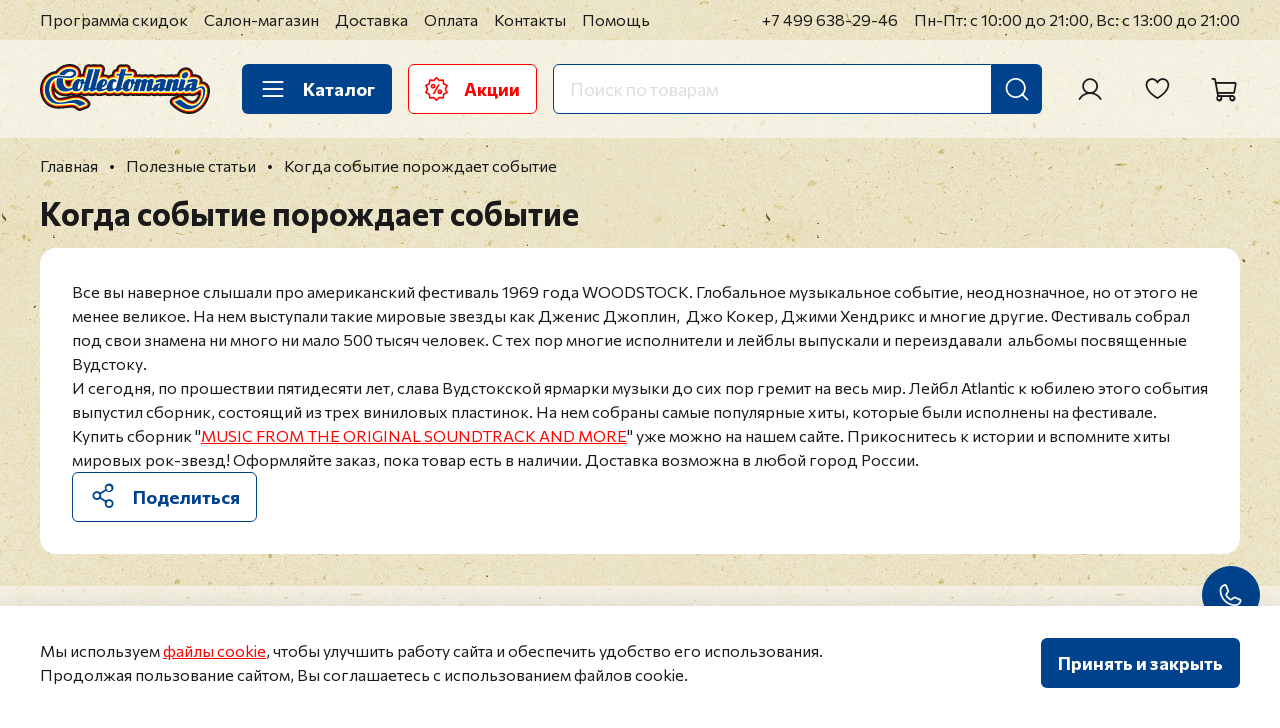

--- FILE ---
content_type: text/html; charset=utf-8
request_url: https://collectomania.ru/blogs/helpful/kogda-sobytie-porozhdaet-sobytie
body_size: 52809
content:
<!DOCTYPE html>
<html
  style="
    --color-btn-bg:#00428C;
--color-btn-bg-is-dark:true;
--bg:#FFFFFF;
--bg-is-dark:false;

--color-text: var(--color-text-dark);
--color-text-minor-shade: var(--color-text-dark-minor-shade);
--color-text-major-shade: var(--color-text-dark-major-shade);
--color-text-half-shade: var(--color-text-dark-half-shade);

--color-notice-warning-is-dark:false;
--color-notice-success-is-dark:false;
--color-notice-error-is-dark:false;
--color-notice-info-is-dark:false;
--color-form-controls-bg:var(--bg);
--color-form-controls-bg-disabled:var(--bg-minor-shade);
--color-form-controls-border-color:var(--bg-half-shade);
--color-form-controls-color:var(--color-text);
--is-editor:false;


  "
  >
  <head><meta data-config="{&quot;article_id&quot;:1031196}" name="page-config" content="" /><meta data-config="{&quot;money_with_currency_format&quot;:{&quot;delimiter&quot;:&quot; &quot;,&quot;separator&quot;:&quot;.&quot;,&quot;format&quot;:&quot;%n %u&quot;,&quot;unit&quot;:&quot;₽&quot;,&quot;show_price_without_cents&quot;:1},&quot;currency_code&quot;:&quot;RUR&quot;,&quot;currency_iso_code&quot;:&quot;RUB&quot;,&quot;default_currency&quot;:{&quot;title&quot;:&quot;Российский рубль&quot;,&quot;code&quot;:&quot;RUR&quot;,&quot;rate&quot;:1.0,&quot;format_string&quot;:&quot;%n %u&quot;,&quot;unit&quot;:&quot;₽&quot;,&quot;price_separator&quot;:&quot;&quot;,&quot;is_default&quot;:true,&quot;price_delimiter&quot;:&quot;&quot;,&quot;show_price_with_delimiter&quot;:true,&quot;show_price_without_cents&quot;:true},&quot;facebook&quot;:{&quot;pixelActive&quot;:false,&quot;currency_code&quot;:&quot;RUB&quot;,&quot;use_variants&quot;:false},&quot;vk&quot;:{&quot;pixel_active&quot;:null,&quot;price_list_id&quot;:null},&quot;new_ya_metrika&quot;:false,&quot;ecommerce_data_container&quot;:&quot;dataLayer&quot;,&quot;common_js_version&quot;:null,&quot;vue_ui_version&quot;:null,&quot;feedback_captcha_enabled&quot;:true,&quot;account_id&quot;:26030,&quot;hide_items_out_of_stock&quot;:false,&quot;forbid_order_over_existing&quot;:true,&quot;minimum_items_price&quot;:null,&quot;enable_comparison&quot;:true,&quot;locale&quot;:&quot;ru&quot;,&quot;client_group&quot;:null,&quot;consent_to_personal_data&quot;:{&quot;active&quot;:true,&quot;obligatory&quot;:true,&quot;description&quot;:&quot;\u003cp\u003eЯ согласен на обработку своих \u003ca href=\&quot;/page/confidential\&quot; rel=\&quot;noopener\&quot; target=\&quot;_blank\&quot; title=\&quot;Политика в отношении обработки персональных данных\&quot;\u003eперсональных данных\u003c/a\u003e\u003c/p\u003e&quot;},&quot;recaptcha_key&quot;:&quot;6LfXhUEmAAAAAOGNQm5_a2Ach-HWlFKD3Sq7vfFj&quot;,&quot;recaptcha_key_v3&quot;:&quot;6LcZi0EmAAAAAPNov8uGBKSHCvBArp9oO15qAhXa&quot;,&quot;yandex_captcha_key&quot;:&quot;ysc1_ec1ApqrRlTZTXotpTnO8PmXe2ISPHxsd9MO3y0rye822b9d2&quot;,&quot;checkout_float_order_content_block&quot;:true,&quot;available_products_characteristics_ids&quot;:null,&quot;sber_id_app_id&quot;:&quot;5b5a3c11-72e5-4871-8649-4cdbab3ba9a4&quot;,&quot;theme_generation&quot;:4,&quot;quick_checkout_captcha_enabled&quot;:true,&quot;max_order_lines_count&quot;:500,&quot;sber_bnpl_min_amount&quot;:1000,&quot;sber_bnpl_max_amount&quot;:150000,&quot;counter_settings&quot;:{&quot;data_layer_name&quot;:&quot;dataLayer&quot;,&quot;new_counters_setup&quot;:true,&quot;add_to_cart_event&quot;:false,&quot;remove_from_cart_event&quot;:false,&quot;add_to_wishlist_event&quot;:false,&quot;purchase_event&quot;:false},&quot;site_setting&quot;:{&quot;show_cart_button&quot;:true,&quot;show_service_button&quot;:false,&quot;show_marketplace_button&quot;:false,&quot;show_quick_checkout_button&quot;:false},&quot;warehouses&quot;:[{&quot;id&quot;:255,&quot;title&quot;:&quot;Основной склад Офис&quot;,&quot;array_index&quot;:0},{&quot;id&quot;:415176,&quot;title&quot;:&quot;Удаленный склад&quot;,&quot;array_index&quot;:1}],&quot;captcha_type&quot;:&quot;google&quot;,&quot;human_readable_urls&quot;:false}" name="shop-config" content="" /><meta name='js-evnvironment' content='production' /><meta name='default-locale' content='ru' /><meta name='insales-redefined-api-methods' content="[]" />
<!--InsalesCounter -->
<script type="text/javascript">
(function() {
  if (typeof window.__insalesCounterId !== 'undefined') {
    return;
  }

  try {
    Object.defineProperty(window, '__insalesCounterId', {
      value: 26030,
      writable: true,
      configurable: true
    });
  } catch (e) {
    console.error('InsalesCounter: Failed to define property, using fallback:', e);
    window.__insalesCounterId = 26030;
  }

  if (typeof window.__insalesCounterId === 'undefined') {
    console.error('InsalesCounter: Failed to set counter ID');
    return;
  }

  let script = document.createElement('script');
  script.async = true;
  script.src = '/javascripts/insales_counter.js?7';
  let firstScript = document.getElementsByTagName('script')[0];
  firstScript.parentNode.insertBefore(script, firstScript);
})();
</script>
<!-- /InsalesCounter -->
    <script type="text/javascript">
      (function() {
        var fileref = document.createElement('script');
        fileref.setAttribute("type","text/javascript");
        fileref.setAttribute("src", 'https://pnn.insales-tech.ru/pnn/pnn.js');
        document.getElementsByTagName("head")[0].appendChild(fileref);
      })();
    </script>

    <script type="text/javascript">
      (function() {
        (function(w,c){w[c]=w[c]||function(){(w[c].q=w[c].q||[]).push(arguments)};})(window,'convead');

function ready(fn) {
  if (document.readyState != 'loading'){
    fn();
  } else {
    document.addEventListener('DOMContentLoaded', fn);
  }
}

function ajaxRequest(url, success, fail, complete) {
  success = success || function() {};
  fail = fail || function() {};
  complete = complete || function() {};
  const xhr = new XMLHttpRequest()
  xhr.open('GET', url, true);
  xhr.setRequestHeader('Content-type', 'application/json; charset=utf-8');
  xhr.onreadystatechange = function() {
    if (xhr.readyState == 4) {
      if (xhr.status == 200) {
        var data;
        try {
          data = JSON.parse(xhr.responseText)
        } catch (e) {
          console.warn(e)
        }
        success(data);
        complete(xhr);
      } else {
        fail(xhr);
        complete(xhr);
      }
    }
  }
  xhr.send();
}

ready(function(){
  
  function set_current_cart_info() {
    ConveadCookies.set('convead_cart_info', JSON.stringify({
      count: window.convead_cart_info.items_count, 
      price: window.convead_cart_info.items_price
    }), {path: '/'}); 
  }

  function is_success_order_page() {
    var regex = new RegExp('^/orders/');
    return regex.exec(window.location.pathname) != null;
  }

  function update_cart_legacy(callback) {
    // Update cart
    var json = ConveadCookies.get('convead_cart_info')
    var current_cart_info = (json && JSON.parse(json)) || null;
    var insales_cart_items = [];
    
    ajaxRequest('/cart_items.json', function (cart) {
      if (!cart) return

      for (var order_line of cart.order_lines) {
        insales_cart_items.push({
          product_id: order_line.product_id,
          qnt: order_line.quantity,
          price: order_line.sale_price
        });
      };
      window.convead_cart_info = {
        items_count: cart.items_count,
        items_price: cart.items_price,
        items: insales_cart_items
      };
      if (current_cart_info == null) {
        set_current_cart_info(); 
      } else {
        if ((current_cart_info.count != window.convead_cart_info.items_count) || (current_cart_info.price != window.convead_cart_info.items_price)) {
          set_current_cart_info();
          if (!is_success_order_page()) {
            window.convead('event', 'update_cart', {items: window.convead_cart_info.items});
          }
        }
      }

    }, null, callback);
  }

  function update_cart_common() {
    // Cart update event is fired when subscription is initiated,
    // so just skip it for the first time.
    var skipFirst = true;
    var send_cart = function($data) {
      var items = [];
      for (var k in $data.order_lines) {
        var offer = $data.order_lines[k];
        items.push({
          product_id: offer.product_id,
          qnt: offer.quantity,
          price: offer.sale_price
        });
      }
      window.convead('event', 'update_cart', {items: items});
    }

    if (typeof window.EventBus === 'object') {
      EventBus.subscribe('update_items:insales:cart:light', function ( $data ) {
        if (skipFirst) {
          skipFirst = false;
        } else {
          send_cart($data);
        }
      });
    } else {
      Events('onCart_Update').subscribe(function( $data ) {
        if (skipFirst) {
          skipFirst = false;
        } else {
          send_cart($data);
        }
      });
    }
  }

  function send_view_product() {
    if (typeof(window.convead_product_info) == 'undefined') return;

    window.convead('event', 'view_product', window.convead_product_info);
  }

  function send_link() {
    window.convead('event', 'link', {}, window.ConveadSettings.visitor_info);
  }

  // Initialize Convead settings
  window.ConveadSettings = window.ConveadSettings || {};
  window.ConveadSettings.app_key = '1664a5f36d763b9c62a57feed9b7015e';
  window.ConveadSettings.onload = function() {
    update_cart_common();
    send_view_product();
  }

  // Get current visitor info
  ajaxRequest(
    "/client_account/contacts.json",
    function(data, textStatus) {
      if (data && data.status == 'ok') {
        window.ConveadSettings.visitor_uid = data.client.id;
        if (typeof window.ConveadSettings.visitor_info == 'undefined') window.ConveadSettings.visitor_info = {};
        window.ConveadSettings.visitor_info.first_name = data.client.name;
        window.ConveadSettings.visitor_info.last_name = data.client.surname;
        window.ConveadSettings.visitor_info.email = data.client.email;
        window.ConveadSettings.visitor_info.phone = data.client.phone;
      }
    },
    null,
    function() {
      (function(d){var ts = (+new Date()/86400000|0)*86400;var s = d.createElement('script');s.type = 'text/javascript';s.async = true;s.charset = 'utf-8';s.src = 'https://tracker.convead.io/widgets/'+ts+'/widget-1664a5f36d763b9c62a57feed9b7015e.js';var x = d.getElementsByTagName('script')[0];x.parentNode.insertBefore(s, x);})(document);
    }
  );

});

      })();
    </script>

    <!-- meta -->
<meta charset="UTF-8" /><title>Когда событие порождает событие</title><meta name="description" content="Когда событие порождает событие"/>
<meta data-config="{&quot;static-versioned&quot;: &quot;1.38&quot;}" name="theme-meta-data" content="">
<meta name="robots" content="index,follow" />
<meta http-equiv="X-UA-Compatible" content="IE=edge,chrome=1" />
<meta name="viewport" content="width=device-width, initial-scale=1.0" />
<meta name="SKYPE_TOOLBAR" content="SKYPE_TOOLBAR_PARSER_COMPATIBLE" />
<meta name="format-detection" content="telephone=no">

<!-- canonical url-->



    <meta property="og:title" content="Когда событие порождает событие" />
    <meta property="og:image" content="/images/no_image_original.jpg" />
    <meta property="og:type" content="website" />
    <meta property="og:url" content="https://collectomania.ru/blogs/helpful/kogda-sobytie-porozhdaet-sobytie" />



<!-- Google.Verification -->
<meta name="google-site-verification" content="PJzStuTJXA6QilihacjlIi6H4v3kVF4Hc-sK9lIkO3U" />
<meta name="google-site-verification" content="2jg9nft0laojOUsSVuPIkHC6hNMlHJGLprHGgJsAH5E" />
<meta name="google-site-verification" content="YDCMyE7omUOw9SCcmqzJ3VZb63uyYMmnBMh6U4MYjJ8" />
<meta name="google-site-verification" content="CAYKFRxBkkX_KLU-ssHEZ9Mfi7J2qDyvNRWbDBC2kIk" />

<!-- Yandex.Verification -->
<meta name='yandex-verification' content='68b4f3c3a526eb02' />
<meta name='yandex-verification' content='5cdfdb03bb591493' />
<!-- Вебмастер -->
<meta name="yandex-verification" content="650b8389a528292b" />

<!-- PUREFORM.Вебмастер -->
<meta name="yandex-verification" content="5ac13855ed1e1dba" />

<!-- Webmaster.mail.ru -->
<meta name='wmail-verification' content='97a8da8f21ad0a6a' />

<!-- Postmaster.mail.ru -->
<meta name="mailru-verification" content="b66e5137901365e8" />

<!-- icons-->
<meta name="theme-color" content="#FFFFFF">
<link rel="icon" type="image/x-icon" href="https://static.insales-cdn.com/files/1/6113/31979489/original/favicon.ico">
<link rel="icon" type="image/svg+xml" href="https://static.insales-cdn.com/files/1/6210/31979586/original/favicon.svg" >
<link rel="icon" type="image/png" sizes="32x32" href="https://static.insales-cdn.com/files/1/6243/31979619/original/favicon-32x32.png">
<link rel="icon" type="image/png" sizes="16x16" href="https://static.insales-cdn.com/files/1/6244/31979620/original/favicon-16x16.png">
<meta name="yandex-tableau-widget" content="logo=https://static.insales-cdn.com/files/1/6257/31979633/original/tableau.png, color=#FFFFFF">
<link rel="apple-touch-icon" sizes="180x180" color="#FFFFFF" href="https://static.insales-cdn.com/files/1/6258/31979634/original/apple-touch-icon.png">
<link rel="mask-icon" href="https://static.insales-cdn.com/files/1/6292/31979668/original/safari-pinned-tab.svg" color="#5BBAD5">
<meta name="application-name" content="Collectomania.ru">
<meta name="msapplication-TileColor" content="#00428C">
<meta name="msapplication-TileImage" content="https://static.insales-cdn.com/files/1/6294/31979670/original/mstile-144x144.png">
<meta name="msapplication-config" content="https://collectomania.ru/browserconfig.xml">
<link rel="manifest" href="https://collectomania.ru/site.webmanifest"><style media="screen">
  @supports (content-visibility: hidden) {
    body:not(.settings_loaded) .page_layout {
      content-visibility: hidden;
    }
  }
  @supports not (content-visibility: hidden) {
    body:not(.settings_loaded) .page_layout {
      visibility: hidden;
    }
  }
</style>
<style>
  .settings_loaded .preloader {
  	display: none;
  }
  .preloader {
    position: fixed;
    top: 0;
    left: 0;
    width: 100%;
    height: 100%;
    z-index: 9999999999999;
    background: var(--bg);
    opacity: 1;
    visibility: visible;
    -webkit-transition: 0.2s all;
    -moz-transition: 0.2s all;
    -ms-transition: 0.2s all;
    -o-transition: 0.2s all;
    transition: 0.2s all;
    align-items: center;
    justify-content: center;
    display: flex;
  }
  .lds-ellipsis {
    display: inline-block;
    position: relative;
    width: 80px;
    height: 80px;
    opacity: 0.5;
  }
.lds-ellipsis div {
  position: absolute;
  top: 33px;
  width: 13px;
  height: 13px;
  border-radius: 50%;
  background: #ddd;
  animation-timing-function: cubic-bezier(0, 1, 1, 0);
}
.lds-ellipsis div:nth-child(1) {
  left: 8px;
  animation: lds-ellipsis1 0.6s infinite;
}
.lds-ellipsis div:nth-child(2) {
  left: 8px;
  animation: lds-ellipsis2 0.6s infinite;
}
.lds-ellipsis div:nth-child(3) {
  left: 32px;
  animation: lds-ellipsis2 0.6s infinite;
}
.lds-ellipsis div:nth-child(4) {
  left: 56px;
  animation: lds-ellipsis3 0.6s infinite;
}
@keyframes lds-ellipsis1 {
  0% {
    transform: scale(0);
  }
  100% {
    transform: scale(1);
  }
}
@keyframes lds-ellipsis3 {
  0% {
    transform: scale(1);
  }
  100% {
    transform: scale(0);
  }
}
@keyframes lds-ellipsis2 {
  0% {
    transform: translate(0, 0);
  }
  100% {
    transform: translate(24px, 0);
  }
}
</style>
<!-- Yandex.Metrika counter -->
<script type="text/javascript" >
   (function(m,e,t,r,i,k,a){m[i]=m[i]||function(){(m[i].a=m[i].a||[]).push(arguments)};
   m[i].l=1*new Date();
   for (var j = 0; j < document.scripts.length; j++) {if (document.scripts[j].src === r) { return; }}
   k=e.createElement(t),a=e.getElementsByTagName(t)[0],k.async=1,k.src=r,a.parentNode.insertBefore(k,a)})
   (window, document, "script", "https://mc.yandex.ru/metrika/tag.js", "ym");

   ym(14665315, "init", {
        clickmap:true,
        trackLinks:true,
        accurateTrackBounce:true,
        ecommerce:"dataLayer"
   });
</script>
<noscript><div><img src="https://mc.yandex.ru/watch/14665315" style="position:absolute; left:-9999px;" alt="" /></div></noscript>
<!-- /Yandex.Metrika counter -->

  </head>
  <body data-multi-lang="false" data-theme-template="article" data-sidebar-type="sticky" data-sidebar-position="left">
    <div class="preloader">
      <div class="lds-ellipsis"><div></div><div></div><div></div><div></div></div>
    </div>
    <noscript>
<div class="njs-alert-overlay">
  <div class="njs-alert-wrapper">
    <div class="njs-alert">
      <p></p>
    </div>
  </div>
</div>
</noscript>

    <div class="page_layout page_layout-clear "><header>              <div  class="layout widget-type_marquee_widget_new_pureform"  style="--link-target-blank:false; --always-use-marquee:true; --pause-on-hover:true; --speed-string:8px; --use-separator:true; --text-size:1.25rem; --text-weight:700; --text-color:#FFFFFF; --text-color-is-light:true; --text-color-minor-shade:#f7f7f7; --text-color-minor-shade-is-light:true; --text-color-major-shade:#ededed; --text-color-major-shade-is-light:true; --text-color-half-shade:#808080; --text-color-half-shade-is-dark:true; --item-margin:1.5rem; --bg:#FF0404; --bg-is-dark:true; --bg-minor-shade:#ff1f1f; --bg-minor-shade-is-dark:true; --bg-major-shade:#ff3939; --bg-major-shade-is-dark:true; --bg-half-shade:#ff8787; --bg-half-shade-is-dark:true; --layout-wide-bg:true; --vertical-factor-decrease:0.5; --layout-pt:0.5rem; --layout-pb:0.5rem; --layout-mt:0rem; --layout-mb:0rem; --layout-wide-content:true; --layout-edge:true; --hide-desktop:true; --hide-mobile:true;"  data-widget-drop-item-id="70313443"    >  <div class="layout__content">    <a href="https://collectomania.ru/collection/novogodnyaya-rasprodazha-skidki-do-50"  class="marquee__wrap"data-always-use-marquee="true" data-marquee-speed="8"><div class="marquee__content"><div class="marquee__items"><div class="marquee__item">НОВОГОДНЯЯ РАСПРОДАЖА! </div><div class="marquee__item">•</div><div class="marquee__item">СКИДКИ ДО 50%</div><div class="marquee__item">•</div></div></div></a>  </div></div>              <div  class="layout widget-type_widget_v4_header_1_eb4add4dfa3c2793a0860e7bcb5fbab0"  style="--logo-img:'https://static.insales-cdn.com/files/1/7251/35511379/original/collectomania-logo.svg'; --logo-max-width:180px; --live-search:true; --hide-search:false; --hide-language:true; --hide-personal:false; --hide-compare:true; --hide-favorite:false; --hide-total-price:true; --hide-menu-photo:true; --hide-counts:true; --bage-bg:#FF0000; --bage-bg-is-dark:true; --bage-bg-minor-shade:#ff1a1a; --bage-bg-minor-shade-is-dark:true; --bage-bg-major-shade:#ff3333; --bage-bg-major-shade-is-dark:true; --bage-bg-half-shade:#ff8080; --bage-bg-half-shade-is-dark:true; --bg-top-panel:#FFFFFF; --bg-top-panel-is-light:true; --bg-top-panel-minor-shade:#f7f7f7; --bg-top-panel-minor-shade-is-light:true; --bg-top-panel-major-shade:#ededed; --bg-top-panel-major-shade-is-light:true; --bg-top-panel-half-shade:#808080; --bg-top-panel-half-shade-is-dark:true; --header-wide-bg:true; --menu-grid-list-min-width:220px; --menu-grid-list-row-gap:4rem; --menu-grid-list-column-gap:5.5rem; --subcollections-items-limit:9; --img-border-radius:0px; --menu-img-ratio:1; --menu-img-fit:cover; --header-top-pt:0.5vw; --header-top-pb:0.5vw; --header-main-pt:1.5vw; --header-main-pb:1.5vw; --header-wide-content:false; --hide-desktop:false; --hide-mobile:false;"  data-widget-drop-item-id="70313445"    >  <div class="layout__content">    <div class="header header_no-languages">  <div class="header__mobile-head">    <div class="header__mobile-head-content">      <button type="button" class="button button_size-l header__hide-mobile-menu-btn js-hide-mobile-menu">        <span class="icon icon-long-arrow-left"></span>      </button>          </div>  </div>  <div class="header__content">    <div class="header-part-top">      <div class="header-part-top__inner">        <div class="header__area-menu">          <ul class="header__menu js-cut-list" data-navigation data-navigation data-menu-handle="top-header-menu">                        <li class="header__menu-item" data-navigation-item data-menu-item-id="12531139">              <div class="header__menu-controls">                <a href="/page/sales" title="Программа скидок" class="header__menu-link" data-navigation-link="/page/sales">                  Программа скидок                </a>              </div>            </li>                        <li class="header__menu-item" data-navigation-item data-menu-item-id="26941777">              <div class="header__menu-controls">                <a href="/page/store" title="Салон-магазин" class="header__menu-link" data-navigation-link="/page/store">                  Салон-магазин                </a>              </div>            </li>                        <li class="header__menu-item" data-navigation-item data-menu-item-id="12531297">              <div class="header__menu-controls">                <a href="/page/delivery" title="Доставка" class="header__menu-link" data-navigation-link="/page/delivery">                  Доставка                </a>              </div>            </li>                        <li class="header__menu-item" data-navigation-item data-menu-item-id="12531315">              <div class="header__menu-controls">                <a href="/page/payments" title="Оплата" class="header__menu-link" data-navigation-link="/page/payments">                  Оплата                </a>              </div>            </li>                        <li class="header__menu-item" data-navigation-item data-menu-item-id="12531316">              <div class="header__menu-controls">                <a href="/page/contacts" title="Контакты" class="header__menu-link" data-navigation-link="/page/contacts">                  Контакты                </a>              </div>            </li>                        <li class="header__menu-item" data-navigation-item data-menu-item-id="12531317">              <div class="header__menu-controls">                <a href="/page/help" title="Помощь" class="header__menu-link" data-navigation-link="/page/help">                  Помощь                </a>              </div>            </li>                      </ul>        </div>        <div class="header__area-contacts">          <div class="header__phone">  <a class="header__phone-value" title="Позвонить" href="tel:+74996382946">+7 499 638-29-46</a></div>        </div>        <div class="header__area-text">                    <div class="header__work-time">Пн-Пт: с 10:00 до 21:00, Вс: с 13:00 до 21:00</div>                  </div>              </div>    </div>    <div class="header-part-main">      <div class="header-part-main__inner">        <div class="header__area-logo">          <a href=" / " class="header__logo">  <img src="https://static.insales-cdn.com/files/1/7251/35511379/original/collectomania-logo.svg" alt="Collectomania.ru" title="Collectomania.ru" /></a>        </div>        <div class="header__area-catalog">          <button type="button" title="Каталог" class="button button_size-l header__show-collection-btn js-show-header-collections">            <span class="icon icon-bars _show"></span>            <span class="icon icon-times _hide"></span>            Каталог          </button>          <a href="/blogs/sales" title="Акции" type="button" class="button button_size-l header__promo-btn">            <span class="icon"><svg width="23" height="24" viewBox="0 0 23 24" fill="none" xmlns="http://www.w3.org/2000/svg"><path fill-rule="evenodd" clip-rule="evenodd" d="M12.0173 0.234473C11.9431 0.160141 11.8549 0.101173 11.7579 0.0609408C11.6608 0.0207083 11.5568 0 11.4517 0C11.3466 0 11.2426 0.0207083 11.1456 0.0609408C11.0485 0.101173 10.9603 0.160141 10.8861 0.234473L8.42771 2.69283L4.994 2.14871C4.78441 2.11554 4.57023 2.16697 4.39856 2.2917C4.22689 2.41642 4.11178 2.60422 4.07854 2.81379L3.5348 6.24789L0.436701 7.82613C0.343101 7.87382 0.259814 7.93949 0.191595 8.01938C0.123377 8.09927 0.0715637 8.19181 0.0391145 8.29173C0.00666533 8.39164 -0.0057841 8.49697 0.00247717 8.6017C0.0107384 8.70642 0.0395486 8.8085 0.0872623 8.90209L1.6655 11.9998L0.0872623 15.0979C-0.00899532 15.2869 -0.0262589 15.5065 0.0392658 15.7082C0.10479 15.91 0.247741 16.0775 0.436701 16.1739L3.5348 17.7521L4.07854 21.1862C4.095 21.29 4.13173 21.3895 4.18664 21.479C4.24156 21.5686 4.31357 21.6465 4.39858 21.7082C4.48359 21.7699 4.57993 21.8143 4.68209 21.8388C4.78426 21.8633 4.89024 21.8674 4.994 21.8509L8.42771 21.3072L10.8861 23.7655C10.9603 23.8399 11.0485 23.8988 11.1456 23.9391C11.2426 23.9793 11.3466 24 11.4517 24C11.5568 24 11.6608 23.9793 11.7579 23.9391C11.8549 23.8988 11.9431 23.8399 12.0173 23.7655L14.4761 21.3072L17.9098 21.8509C18.0135 21.8674 18.1195 21.8633 18.2217 21.8388C18.3239 21.8143 18.4202 21.7699 18.5052 21.7082C18.5902 21.6465 18.6622 21.5686 18.7171 21.479C18.7721 21.3895 18.8088 21.29 18.8252 21.1862L19.369 17.7521L22.4667 16.1739C22.6557 16.0775 22.7988 15.9101 22.8644 15.7083C22.93 15.5065 22.9128 15.287 22.8165 15.0979L21.2379 11.9998L22.8165 8.90209C22.9128 8.71301 22.93 8.49345 22.8644 8.29169C22.7988 8.08992 22.6557 7.92246 22.4667 7.82613L19.369 6.24789L18.8252 2.81379C18.792 2.60422 18.6769 2.41642 18.5052 2.2917C18.3336 2.16697 18.1194 2.11554 17.9098 2.14871L14.4761 2.69283L12.0173 0.234473ZM11.4517 1.93136L13.6328 4.11248C13.8141 4.29334 14.0706 4.37667 14.3236 4.33673L17.3699 3.85443L17.8526 6.90069C17.8723 7.0254 17.9212 7.14367 17.9954 7.24579C18.0697 7.34792 18.167 7.43099 18.2796 7.48821L21.0275 8.88865L19.6274 11.6369C19.57 11.7494 19.5401 11.8738 19.5401 12C19.5401 12.1262 19.57 12.2506 19.6274 12.3631L21.0275 15.1113L18.2796 16.5114C18.167 16.5687 18.0697 16.6519 17.9954 16.754C17.9212 16.8562 17.8723 16.9746 17.8526 17.0993L17.3699 20.1456L14.3236 19.6633C14.199 19.6435 14.0714 19.6535 13.9513 19.6925C13.8312 19.7314 13.7221 19.7983 13.6328 19.8875L11.4517 22.0686L9.27097 19.8875C9.18167 19.7983 9.07254 19.7315 8.95247 19.6925C8.83241 19.6535 8.70484 19.6435 8.58016 19.6633L5.53352 20.1456L5.05121 17.0993C5.03148 16.9746 4.9825 16.8563 4.90828 16.7541C4.83407 16.6519 4.73672 16.5688 4.62421 16.5114L1.87593 15.1113L3.27637 12.3631C3.33375 12.2506 3.36366 12.1262 3.36366 12C3.36366 11.8738 3.33375 11.7494 3.27637 11.6369L1.87593 8.88865L4.62421 7.48821C4.73671 7.43094 4.83406 7.34785 4.90828 7.24574C4.9825 7.14362 5.03148 7.02538 5.05121 6.90069L5.53352 3.85443L8.58016 4.33673C8.70483 4.35639 8.83239 4.34632 8.95243 4.30735C9.07248 4.26838 9.18162 4.20161 9.27097 4.11248L11.4517 1.93136ZM14.8516 12.4007C13.5276 12.4007 12.4528 13.4759 12.4528 14.7999C12.4528 16.124 13.5276 17.1991 14.8516 17.1991C16.176 17.1991 17.2509 16.124 17.2509 14.7999C17.2509 13.4759 16.176 12.4007 14.8516 12.4007ZM12.9574 7.68366L8.15738 15.9976C8.10486 16.0886 8.07077 16.189 8.05706 16.2932C8.04335 16.3973 8.05029 16.5031 8.07748 16.6046C8.10467 16.7061 8.15158 16.8012 8.21552 16.8845C8.27947 16.9678 8.35921 17.0378 8.45018 17.0903C8.54115 17.1428 8.64157 17.1769 8.74572 17.1906C8.84986 17.2043 8.95569 17.1974 9.05715 17.1702C9.15862 17.143 9.25373 17.0961 9.33707 17.0321C9.4204 16.9682 9.49033 16.8885 9.54285 16.7975L14.3428 8.48353C14.4414 8.30029 14.4647 8.08585 14.4079 7.88569C14.351 7.68554 14.2184 7.5154 14.0382 7.41137C13.858 7.30733 13.6444 7.27757 13.4426 7.32841C13.2408 7.37924 13.0668 7.50667 12.9574 7.68366ZM14.8516 14.0008C15.0593 14.0073 15.2563 14.0943 15.4009 14.2434C15.5455 14.3926 15.6263 14.5922 15.6263 14.7999C15.6263 15.0077 15.5455 15.2073 15.4009 15.3564C15.2563 15.5056 15.0593 15.5926 14.8516 15.599C14.644 15.5926 14.447 15.5056 14.3024 15.3564C14.1578 15.2073 14.0769 15.0077 14.0769 14.7999C14.0769 14.5922 14.1578 14.3926 14.3024 14.2434C14.447 14.0943 14.644 14.0073 14.8516 14.0008ZM8.05178 6.80085C7.41553 6.80105 6.80539 7.05389 6.3555 7.50379C5.9056 7.95369 5.65276 8.56382 5.65256 9.20007C5.65256 10.5241 6.72775 11.5993 8.05178 11.5993C9.37581 11.5993 10.451 10.5241 10.451 9.20007C10.4508 8.56382 10.198 7.95369 9.74806 7.50379C9.29816 7.05389 8.68803 6.80105 8.05178 6.80085ZM8.05178 8.40059C8.26073 8.40517 8.45958 8.49139 8.60574 8.64079C8.7519 8.79019 8.83374 8.99088 8.83374 9.19988C8.83374 9.40888 8.7519 9.60958 8.60574 9.75897C8.45958 9.90837 8.26073 9.99459 8.05178 9.99917C7.84504 9.99132 7.64939 9.90368 7.50591 9.75464C7.36242 9.6056 7.28226 9.40676 7.28226 9.19988C7.28226 8.993 7.36242 8.79416 7.50591 8.64512C7.64939 8.49608 7.84504 8.40844 8.05178 8.40059Z" fill="#FF0000"/></svg>            </span>            Акции          </a>        </div>        <div class="header__area-search">          <div class="header__search">            <form action="/search" method="get" class="header__search-form">              <input type="text" autocomplete="off" class="form-control form-control_size-l header__search-field" name="q" value="" placeholder="Поиск по товарам"  data-search-field />              <button type="submit" title="Искать" class="button button_size-l header__search-btn">                <span class="icon icon-search"></span>              </button>              <input type="hidden" name="lang" value="ru">              <div class="header__search__results" data-search-result></div>            </form>            <button type="button" class="button button_size-l header__search-mobile-btn js-show-mobile-search">              <span class="icon icon-search _show"></span>              <span class="icon icon-times _hide"></span>            </button>          </div>        </div>        <div class="header__area-controls">                    <a href="/client_account/orders" title="Личный кабинет" class="header__control-btn header__cabinet">            <span class="icon icon-user"></span>          </a>                                        <a href="/favorites" title="Избранное" class="header__control-btn header__favorite">            <span class="icon icon-favorites">              <span class="header__control-bage favorites-empty" data-ui-favorites-counter></span>            </span>          </a>                    <a href="/cart_items" title="Корзина" class="header__control-btn header__cart">            <span class="icon icon-cart">              <span class="header__control-bage cart-empty" data-cart-positions-count></span>            </span>            <span class="header__control-text" data-cart-total-price></span>          </a>        </div>        <div class="header__collections">  <div class="header__collections-wrapper">    <div class="header__collections-head heading">Музыка</div>    <div class="music-filters-wrapper">      <ul class="music-filters js-cut-list-collections" data-navigation data-more-title=Еще>                <li class="music-filters__item" data-navigation-item>          <div class="music-filters__controls">            <a href="/collection/muzyka" class="music-filters__link" data-navigation-link="/collection/muzyka" title="Музыка вся музыка">            <span>Вся музыка</span>            <span class="icon icon-long-arrow-right"></span>            </a>          </div>        </li>                <li class="music-filters__item" data-navigation-item>          <div class="music-filters__controls">            <a href="/collection/muzyka-po-ispolnitelyu" class="music-filters__link" data-navigation-link="/collection/muzyka-po-ispolnitelyu" title="Музыка по исполнителю">            <span>По исполнителю</span>            <span class="icon icon-long-arrow-right"></span>            </a>          </div>        </li>                <li class="music-filters__item" data-navigation-item>          <div class="music-filters__controls">            <a href="/collection/muzyka-po-zhanru-i-stilyu" class="music-filters__link" data-navigation-link="/collection/muzyka-po-zhanru-i-stilyu" title="Музыка по жанру и стилю">            <span>По жанру и стилю</span>            <span class="icon icon-long-arrow-right"></span>            </a>          </div>        </li>                <li class="music-filters__item" data-navigation-item>          <div class="music-filters__controls">            <a href="/collection/muzyka-po-leyblu" class="music-filters__link" data-navigation-link="/collection/muzyka-po-leyblu" title="Музыка по лейблу">            <span>По лейблу</span>            <span class="icon icon-long-arrow-right"></span>            </a>          </div>        </li>                <li class="music-filters__item" data-navigation-item>          <div class="music-filters__controls">            <a href="/collection/muzyka-po-formatu-i-nositelyu" class="music-filters__link" data-navigation-link="/collection/muzyka-po-formatu-i-nositelyu" title="Музыка по формату и носителю">            <span>По формату и носителю</span>            <span class="icon icon-long-arrow-right"></span>            </a>          </div>        </li>                <li class="music-filters__item" data-navigation-item>          <div class="music-filters__controls">            <a href="/collection/muzyka-po-strane-proizvodstva" class="music-filters__link" data-navigation-link="/collection/muzyka-po-strane-proizvodstva" title="Музыка по стране производства">            <span>По стране производства</span>            <span class="icon icon-long-arrow-right"></span>            </a>          </div>        </li>              </ul>    </div>    <div class="header__collections-content">      <ul class="grid-list header__collections-menu" data-navigation data-subcollections-items-limit=9>        <li class="header__collections-item is-level-1" data-navigation-item>          <div class="header__collections-controls">            <a href="/collection/vinilovye-plastinki" class="header__collections-link" data-navigation-link="/collection/vinilovye-plastinki" title="Виниловые пластинки">              <span class="icon"><svg width="24" height="24" viewBox="0 0 24 24" fill="none" xmlns="http://www.w3.org/2000/svg"><path d="M23.4519 8.755C23.3166 8.27671 22.8192 7.99868 22.3409 8.13399C21.8626 8.2693 21.5846 8.76672 21.7199 9.245L23.4519 8.755ZM18.4269 4.20827C18.8102 4.52478 19.3774 4.47067 19.6939 4.08741C20.0105 3.70416 19.9564 3.13688 19.5731 2.82037L18.4269 4.20827ZM12 20.4C12.4971 20.4 12.9 19.9971 12.9 19.5C12.9 19.0029 12.4971 18.6 12 18.6V20.4ZM5.4 12C5.4 11.5029 4.99706 11.1 4.5 11.1C4.00294 11.1 3.6 11.5029 3.6 12H5.4ZM23.9 1C23.9 0.502944 23.4971 0.1 23 0.1C22.5029 0.1 22.1 0.502944 22.1 1H23.9ZM23 4L23.6364 4.6364C23.8052 4.46761 23.9 4.23869 23.9 4H23ZM19 8L18.3636 7.3636C18.1948 7.53239 18.1 7.76131 18.1 8H19ZM18.1 12C18.1 12.4971 18.5029 12.9 19 12.9C19.4971 12.9 19.9 12.4971 19.9 12H18.1ZM21.7199 9.245C21.9673 10.1197 22.1 11.0436 22.1 12H23.9C23.9 10.8764 23.7441 9.78763 23.4519 8.755L21.7199 9.245ZM22.1 12C22.1 17.578 17.578 22.1 12 22.1V23.9C18.5722 23.9 23.9 18.5722 23.9 12H22.1ZM12 22.1C6.42193 22.1 1.9 17.578 1.9 12H0.1C0.1 18.5722 5.42781 23.9 12 23.9V22.1ZM1.9 12C1.9 6.42193 6.42193 1.9 12 1.9V0.1C5.42781 0.1 0.1 5.42781 0.1 12H1.9ZM12 1.9C14.4425 1.9 16.6803 2.76585 18.4269 4.20827L19.5731 2.82037C17.5159 1.12143 14.8761 0.1 12 0.1V1.9ZM15.1 12C15.1 13.7121 13.7121 15.1 12 15.1V16.9C14.7062 16.9 16.9 14.7062 16.9 12H15.1ZM12 15.1C10.2879 15.1 8.9 13.7121 8.9 12H7.1C7.1 14.7062 9.2938 16.9 12 16.9V15.1ZM8.9 12C8.9 10.2879 10.2879 8.9 12 8.9V7.1C9.2938 7.1 7.1 9.2938 7.1 12H8.9ZM12 8.9C13.7121 8.9 15.1 10.2879 15.1 12H16.9C16.9 9.2938 14.7062 7.1 12 7.1V8.9ZM12 18.6C8.35492 18.6 5.4 15.645 5.4 12H3.6C3.6 16.6392 7.3608 20.4 12 20.4V18.6ZM12.1 12C12.1 12.0552 12.0552 12.1 12 12.1V13.9C13.0493 13.9 13.9 13.0493 13.9 12H12.1ZM12 12.1C11.9448 12.1 11.9 12.0552 11.9 12H10.1C10.1 13.0493 10.9507 13.9 12 13.9V12.1ZM11.9 12C11.9 11.9448 11.9448 11.9 12 11.9V10.1C10.9507 10.1 10.1 10.9507 10.1 12H11.9ZM12 11.9C12.0552 11.9 12.1 11.9448 12.1 12H13.9C13.9 10.9507 13.0493 10.1 12 10.1V11.9ZM22.1 1V4H23.9V1H22.1ZM22.3636 3.3636L18.3636 7.3636L19.6364 8.6364L23.6364 4.6364L22.3636 3.3636ZM18.1 8V12H19.9V8H18.1Z" fill="#1A1A1A"/></svg>              </span>              <span>Виниловые пластинки</span>            </a>            <button class="header__collections-show-submenu-btn js-show-mobile-submenu" type="button">              <span class="icon icon-angle-down"></span>            </button>          </div>          <ul class="header__collections-submenu" data-navigation-submenu>            <li class="header__collections-item" data-navigation-item>              <div class="header__collections-controls filters-wrapper">                <ul class="music-filters">                  <li class="music-filters__item" data-navigation-item>                    <div class="music-filters__controls">                      <a href="/collection/vinilovye-plastinki/lp" class="music-filters__link" data-navigation-link="/collection/vinilovye-plastinki/lp" title="Виниловые пластинки LP">                      <span>LP</span>                      </a>                    </div>                  </li>                  <li class="music-filters__item" data-navigation-item>                    <div class="music-filters__controls">                      <a href="/collection/vinilovye-plastinki/ep" class="music-filters__link" data-navigation-link="/collection/vinilovye-plastinki/ep" title="Виниловые пластинки EP">                      <span>EP</span>                      </a>                    </div>                  </li>                  <li class="music-filters__item" data-navigation-item>                    <div class="music-filters__controls">                      <a href="/collection/vinilovye-plastinki/single" class="music-filters__link" data-navigation-link="/collection/vinilovye-plastinki/single" title="Виниловые пластинки Single">                      <span>Single</span>                      </a>                    </div>                  </li>                </ul>              </div>            </li>            <li class="header__collections-item" data-navigation-item>              <div class="header__collections-controls">                <a href="/collection/vinilovye-plastinki/international" class="header__collections-link" data-navigation-link="/collection/vinilovye-plastinki/international" title="Зарубежные исполнители на виниловых пластинках">                  Зарубежные исполнители                </a>              </div>            </li>            <li class="header__collections-item" data-navigation-item>              <div class="header__collections-controls">                <a href="/collection/vinilovye-plastinki/russia" class="header__collections-link" data-navigation-link="/collection/vinilovye-plastinki/russia" title="Российские исполнители на виниловых пластинках">                  Российские исполнители                </a>              </div>            </li>            <li class="header__collections-item" data-navigation-item>              <div class="header__collections-controls">                <span class="header__collections-delimiter"></span>              </div>            </li>            <li class="header__collections-item" data-navigation-item>              <div class="header__collections-controls">                <a href="/collection/vinilovye-plastinki/albomy" class="header__collections-link" data-navigation-link="/collection/vinilovye-plastinki/albomy" title="Альбомы на виниловых пластинках">                  Альбомы                </a>              </div>            </li>            <li class="header__collections-item" data-navigation-item>              <div class="header__collections-controls">                <a href="/collection/vinilovye-plastinki/mini-albomy" class="header__collections-link" data-navigation-link="/collection/vinilovye-plastinki/mini-albomy" title="Мини-альбомы на виниловых пластинках">                  Мини-альбомы                </a>              </div>            </li>            <li class="header__collections-item" data-navigation-item>              <div class="header__collections-controls">                <a href="/collection/vinilovye-plastinki/singly" class="header__collections-link" data-navigation-link="/collection/vinilovye-plastinki/singly" title="Синглы на виниловых пластинках">                  Синглы                </a>              </div>            </li>            <li class="header__collections-item" data-navigation-item>              <div class="header__collections-controls">                <a href="/collection/vinilovye-plastinki/sborniki" class="header__collections-link" data-navigation-link="/collection/vinilovye-plastinki/sborniki" title="Сборники на виниловых пластинках">                  Сборники                </a>              </div>            </li>            <li class="header__collections-item" data-navigation-item>              <div class="header__collections-controls">                <a href="/collection/vinilovye-plastinki/diskografii" class="header__collections-link" data-navigation-link="/collection/vinilovye-plastinki/diskografii" title="Дискографии на виниловых пластинках">                  Дискографии                </a>              </div>            </li>            <li class="header__collections-item is-hide" data-navigation-item>              <div class="header__collections-controls">                <span class="header__collections-delimiter"></span>              </div>            </li>            <li class="header__collections-item is-hide" data-navigation-item>              <div class="header__collections-controls">                <a href="/collection/vinilovye-plastinki/studiynye-zapisi" class="header__collections-link" data-navigation-link="/collection/vinilovye-plastinki/studiynye-zapisi" title="Студийные записи на виниловых пластинках">                  Студийные записи                </a>              </div>            </li>            <li class="header__collections-item is-hide" data-navigation-item>              <div class="header__collections-controls">                <a href="/collection/vinilovye-plastinki/kontsertnye-zapisi" class="header__collections-link" data-navigation-link="/collection/vinilovye-plastinki/kontsertnye-zapisi" title="Концертные записи на виниловых пластинках">                  Концертные записи                </a>              </div>            </li>            <li class="header__collections-item is-hide" data-navigation-item>              <div class="header__collections-controls">                <span class="header__collections-filters">Популярные фильтры</span>              </div>            </li>                        <li class="header__collections-item is-hide" data-navigation-item>              <div class="header__collections-controls">                <a href="/collection/vinilovye-plastinki/klassicheskaya-muzyka" class="header__collections-link" data-navigation-link="/collection/vinilovye-plastinki/klassicheskaya-muzyka" title="Классика на виниловых пластинках">                  Классика                </a>              </div>            </li>                        <li class="header__collections-item is-hide" data-navigation-item>              <div class="header__collections-controls">                <a href="/collection/vinilovye-plastinki/saundtreki" class="header__collections-link" data-navigation-link="/collection/vinilovye-plastinki/saundtreki" title="Саундтреки на виниловых пластинках">                  Саундтреки                </a>              </div>            </li>                        <li class="header__collections-item is-hide" data-navigation-item>              <div class="header__collections-controls">                <a href="/collection/vinilovye-plastinki/coloured-vinyl" class="header__collections-link" data-navigation-link="/collection/vinilovye-plastinki/coloured-vinyl" title="Coloured Vinyl на виниловых пластинках">                  Coloured Vinyl                </a>              </div>            </li>                      </ul>          <div class="header__collections-show-more is-show">            <span class="button-link header__collections-show-more-link js-show-more-subcollections">              <span class="header__collections-show-more-text-show">Показать все</span>              <span class="header__collections-show-more-text-hide">Скрыть</span>              <span class="icon icon-angle-down"></span>            </span>          </div>        </li>        <li class="header__collections-item is-level-1" data-navigation-item>          <div class="header__collections-controls">            <a href="/collection/vintazhnyy-vinil" class="header__collections-link" data-navigation-link="/collection/vintazhnyy-vinil" title="Винтажный винил">              <span class="icon"><svg width="24" height="24" viewBox="0 0 24 24" fill="none" xmlns="http://www.w3.org/2000/svg"><path d="M1 12C1 5.92487 5.92487 1 12 1C18.0751 1 23 5.92487 23 12M8.00007 12C8.00007 9.79086 9.79093 8 12.0001 8C14.2092 8 16.0001 9.79086 16.0001 12M11.9999 4.5C16.142 4.5 19.4999 7.85786 19.4999 12M11 12C11 11.4477 11.4477 11 12 11C12.5523 11 13 11.4477 13 12C13 12.5523 12.5523 13 12 13C11.4477 13 11 12.5523 11 12ZM1.28108 17.2481C1.13187 16.0544 2.06264 15 3.26563 15H20.7345C21.9375 15 22.8683 16.0544 22.7191 17.2481L22.2191 21.2481C22.094 22.2489 21.2432 23 20.2345 23H3.76563C2.75699 23 1.90619 22.2489 1.78108 21.2481L1.28108 17.2481Z" stroke="#1A1A1A" stroke-width="1.8" stroke-linecap="round"/></svg>              </span>              <span>Винтажный винил</span>            </a>            <button class="header__collections-show-submenu-btn js-show-mobile-submenu" type="button">              <span class="icon icon-angle-down"></span>            </button>          </div>          <ul class="header__collections-submenu" data-navigation-submenu>            <li class="header__collections-item" data-navigation-item>              <div class="header__collections-controls filters-wrapper">                <ul class="music-filters">                  <li class="music-filters__item" data-navigation-item>                    <div class="music-filters__controls">                      <a href="/collection/vintazhnyy-vinil/lp" class="music-filters__link" data-navigation-link="/collection/vintazhnyy-vinil/lp" title="Винтажный винил LP">                      <span>LP</span>                      </a>                    </div>                  </li>                  <li class="music-filters__item" data-navigation-item>                    <div class="music-filters__controls">                      <a href="/collection/vintazhnyy-vinil/ep" class="music-filters__link" data-navigation-link="/collection/vintazhnyy-vinil/ep" title="Винтажный винил EP">                      <span>EP</span>                      </a>                    </div>                  </li>                  <li class="music-filters__item" data-navigation-item>                    <div class="music-filters__controls">                      <a href="/collection/vintazhnyy-vinil/single" class="music-filters__link" data-navigation-link="/collection/vintazhnyy-vinil/single" title="Винтажный винил Single">                      <span>Single</span>                      </a>                    </div>                  </li>                </ul>              </div>            </li>            <li class="header__collections-item" data-navigation-item>              <div class="header__collections-controls">                <a href="/collection/vintazhnyy-vinil/velikobritanskogo-proizvodstva" class="header__collections-link" data-navigation-link="/collection/vintazhnyy-vinil/velikobritanskogo-proizvodstva" title="Винтажный винил британского производства">                  Британского производства                </a>              </div>            </li>            <li class="header__collections-item" data-navigation-item>              <div class="header__collections-controls">                <a href="/collection/vintazhnyy-vinil/amerikanskogo-proizvodstva" class="header__collections-link" data-navigation-link="/collection/vintazhnyy-vinil/amerikanskogo-proizvodstva" title="Винтажный винил американского производства">                  Американского производства                </a>              </div>            </li>            <li class="header__collections-item" data-navigation-item>              <div class="header__collections-controls">                <a href="/collection/vintazhnyy-vinil/sovetskogo-proizvodstva" class="header__collections-link" data-navigation-link="/collection/vintazhnyy-vinil/sovetskogo-proizvodstva" title="Винтажный винил советского производства">                  Советского производства                </a>              </div>            </li>            <li class="header__collections-item" data-navigation-item>              <div class="header__collections-controls">                <a href="/collection/vintazhnyy-vinil/yaponskogo-proizvodstva" class="header__collections-link" data-navigation-link="/collection/vintazhnyy-vinil/yaponskogo-proizvodstva" title="Винтажный винил японского производства">                  Японского производства                </a>              </div>            </li>            <li class="header__collections-item" data-navigation-item>              <div class="header__collections-controls">                <span class="header__collections-delimiter"></span>              </div>            </li>            <li class="header__collections-item" data-navigation-item>              <div class="header__collections-controls">                <a href="/collection/vintazhnyy-vinil/international" class="header__collections-link" data-navigation-link="/collection/vintazhnyy-vinil/international" title="Зарубежные исполнители на винтажном виниле">                  Зарубежные исполнители                </a>              </div>            </li>            <li class="header__collections-item" data-navigation-item>              <div class="header__collections-controls">                <a href="/collection/vintazhnyy-vinil/russia" class="header__collections-link" data-navigation-link="/collection/vintazhnyy-vinil/russia" title="Российские исполнители на винтажном виниле">                  Российские исполнители                </a>              </div>            </li>            <li class="header__collections-item" data-navigation-item>              <div class="header__collections-controls">                <a href="/collection/vintazhnyy-vinil/soviet-union" class="header__collections-link" data-navigation-link="/collection/vintazhnyy-vinil/soviet-union" title="Советские исполнители на винтажном виниле">                  Советские исполнители                </a>              </div>            </li>            <li class="header__collections-item is-hide" data-navigation-item>              <div class="header__collections-controls">                <span class="header__collections-delimiter"></span>              </div>            </li>            <li class="header__collections-item is-hide" data-navigation-item>              <div class="header__collections-controls">                <a href="/collection/vintazhnyy-vinil/albomy" class="header__collections-link" data-navigation-link="/collection/vintazhnyy-vinil/albomy" title="Альбомы на винтажном виниле">                  Альбомы                </a>              </div>            </li>            <li class="header__collections-item is-hide" data-navigation-item>              <div class="header__collections-controls">                <a href="/collection/vintazhnyy-vinil/mini-albomy" class="header__collections-link" data-navigation-link="/collection/vintazhnyy-vinil/mini-albomy" title="Мини-альбомы на винтажном виниле">                  Мини-альбомы                </a>              </div>            </li>            <li class="header__collections-item is-hide" data-navigation-item>              <div class="header__collections-controls">                <a href="/collection/vintazhnyy-vinil/singly" class="header__collections-link" data-navigation-link="/collection/vintazhnyy-vinil/singly" title="Синглы на винтажном виниле">                  Синглы                </a>              </div>            </li>            <li class="header__collections-item is-hide" data-navigation-item>              <div class="header__collections-controls">                <a href="/collection/vintazhnyy-vinil/sborniki" class="header__collections-link" data-navigation-link="/collection/vintazhnyy-vinil/sborniki" title="Сборники на винтажном виниле">                  Сборники                </a>              </div>            </li>            <li class="header__collections-item is-hide" data-navigation-item>              <div class="header__collections-controls">                <a href="/collection/vintazhnyy-vinil/diskografii" class="header__collections-link" data-navigation-link="/collection/vintazhnyy-vinil/diskografii" title="Дискографии на винтажном виниле">                  Дискографии                </a>              </div>            </li>            <li class="header__collections-item is-hide" data-navigation-item>              <div class="header__collections-controls">                <span class="header__collections-delimiter"></span>              </div>            </li>            <li class="header__collections-item is-hide" data-navigation-item>              <div class="header__collections-controls">                <a href="/collection/vintazhnyy-vinil/studiynye-zapisi" class="header__collections-link" data-navigation-link="/collection/vintazhnyy-vinil/studiynye-zapisi" title="Студийные записи на винтажном виниле">                  Студийные записи                </a>              </div>            </li>            <li class="header__collections-item is-hide" data-navigation-item>              <div class="header__collections-controls">                <a href="/collection/vintazhnyy-vinil/kontsertnye-zapisi" class="header__collections-link" data-navigation-link="/collection/vintazhnyy-vinil/kontsertnye-zapisi" title="Концертные записи на винтажном виниле">                  Концертные записи                </a>              </div>            </li>            <li class="header__collections-item is-hide" data-navigation-item>              <div class="header__collections-controls">                <span class="header__collections-filters">Популярные фильтры</span>              </div>            </li>                        <li class="header__collections-item is-hide" data-navigation-item>              <div class="header__collections-controls">                <a href="/collection/vintazhnyy-vinil/still-sealed" class="header__collections-link" data-navigation-link="/collection/vintazhnyy-vinil/still-sealed" title="Still Sealed на винтажном виниле">                  Still Sealed                </a>              </div>            </li>                      </ul>                      <div class="header__collections-show-more is-show">            <span class="button-link header__collections-show-more-link js-show-more-subcollections">              <span class="header__collections-show-more-text-show">Показать все</span>              <span class="header__collections-show-more-text-hide">Скрыть</span>              <span class="icon icon-angle-down"></span>            </span>          </div>        </li>        <li class="header__collections-item is-level-1" data-navigation-item>          <div class="header__collections-controls">            <a href="/collection/kompakt-diski" class="header__collections-link" data-navigation-link="/collection/kompakt-diski" title="Компакт-диски">              <span class="icon"><svg width="24" height="24" viewBox="0 0 24 24" fill="none" xmlns="http://www.w3.org/2000/svg"><path d="M5.5 20H3.071C1.92722 20 1 19.1704 1 18.147V2.853C1 1.82962 1.92722 1 3.071 1H17.929C19.0728 1 20 1.82962 20 2.853V6M5 1V20M23 15.5C23 19.6421 19.6421 23 15.5 23C11.3579 23 8 19.6421 8 15.5C8 11.3579 11.3579 8 15.5 8C19.6421 8 23 11.3579 23 15.5ZM18 15.5C18 16.8807 16.8807 18 15.5 18C14.1193 18 13 16.8807 13 15.5C13 14.1193 14.1193 13 15.5 13C16.8807 13 18 14.1193 18 15.5Z" stroke="#1A1A1A" stroke-width="1.8" stroke-linecap="round" stroke-linejoin="round"/></svg>              </span>              <span>Компакт-диски</span>            </a>            <button class="header__collections-show-submenu-btn js-show-mobile-submenu" type="button">              <span class="icon icon-angle-down"></span>            </button>          </div>          <ul class="header__collections-submenu" data-navigation-submenu>            <li class="header__collections-item" data-navigation-item>              <div class="header__collections-controls filters-wrapper">                <ul class="music-filters">                  <li class="music-filters__item" data-navigation-item>                    <div class="music-filters__controls">                      <a href="/collection/kompakt-diski/cd" class="music-filters__link" data-navigation-link="/collection/kompakt-diski/cd" class="music-filters__link" title="Компакт-диски CD">                      <span>CD</span>                      </a>                    </div>                  </li>                  <li class="music-filters__item" data-navigation-item>                    <div class="music-filters__controls">                      <a href="/collection/kompakt-diski/dualdisc" data-navigation-link="/collection/kompakt-diski/dualdisc" class="music-filters__link" title="Компакт-диски DualDisc">                      <span>DualDisc</span>                      </a>                    </div>                  </li>                </ul>              </div>            </li>            <li class="header__collections-item" data-navigation-item>              <div class="header__collections-controls">                <a href="/collection/kompakt-diski/international" class="header__collections-link" data-navigation-link="/collection/kompakt-diski/international" title="Зарубежные исполнители на компакт-дисках">                  Зарубежные исполнители                </a>              </div>            </li>            <li class="header__collections-item" data-navigation-item>              <div class="header__collections-controls">                <a href="/collection/kompakt-diski/russia" class="header__collections-link" data-navigation-link="/collection/kompakt-diski/russia" title="Российские исполнители на компакт-дисках">                  Российские исполнители                </a>              </div>            </li>            <li class="header__collections-item" data-navigation-item>              <div class="header__collections-controls">                <a href="/collection/kompakt-diski/soviet-union" class="header__collections-link" data-navigation-link="/collection/kompakt-diski/soviet-union" title="Советские исполнители на компакт-дисках">                  Советские исполнители                </a>              </div>            </li>            <li class="header__collections-item" data-navigation-item>              <div class="header__collections-controls">                <span class="header__collections-delimiter"></span>              </div>            </li>            <li class="header__collections-item" data-navigation-item>              <div class="header__collections-controls">                <a href="/collection/kompakt-diski/albomy" class="header__collections-link" data-navigation-link="/collection/kompakt-diski/albomy" title="Альбомы на компакт-дисках">                  Альбомы                </a>              </div>            </li>            <li class="header__collections-item" data-navigation-item>              <div class="header__collections-controls">                <a href="/collection/kompakt-diski/mini-albomy" class="header__collections-link" data-navigation-link="/collection/kompakt-diski/mini-albomy" title="Мини-альбомы на компакт-дисках">                  Мини-альбомы                </a>              </div>            </li>            <li class="header__collections-item" data-navigation-item>              <div class="header__collections-controls">                <a href="/collection/kompakt-diski/singly" class="header__collections-link" data-navigation-link="/collection/kompakt-diski/singly" title="Синглы на компакт-дисках">                  Синглы                </a>              </div>            </li>            <li class="header__collections-item" data-navigation-item>              <div class="header__collections-controls">                <a href="/collection/kompakt-diski/sborniki" class="header__collections-link" data-navigation-link="/collection/kompakt-diski/sborniki" title="Сборники на компакт-дисках">                  Сборники                </a>              </div>            </li>            <li class="header__collections-item is-hide" data-navigation-item>              <div class="header__collections-controls">                <a href="/collection/kompakt-diski/diskografii" class="header__collections-link" data-navigation-link="/collection/kompakt-diski/diskografii" title="Дискографии на компакт-дисках">                  Дискографии                </a>              </div>            </li>            <li class="header__collections-item is-hide" data-navigation-item>              <div class="header__collections-controls">                <a href="/collection/kompakt-diski/komplekty-diskografii" class="header__collections-link" data-navigation-link="/collection/kompakt-diski/komplekty-diskografii" title="Комплекты дискографии на компакт-дисках">                  Комплекты дискографии                </a>              </div>            </li>            <li class="header__collections-item is-hide" data-navigation-item>              <div class="header__collections-controls">                <span class="header__collections-delimiter"></span>              </div>            </li>            <li class="header__collections-item is-hide" data-navigation-item>              <div class="header__collections-controls">                <a href="/collection/kompakt-diski/studiynye-zapisi" class="header__collections-link" data-navigation-link="/collection/kompakt-diski/studiynye-zapisi" title="Студийные записи на компакт-дисках">                  Студийные записи                </a>              </div>            </li>            <li class="header__collections-item is-hide" data-navigation-item>              <div class="header__collections-controls">                <a href="/collection/kompakt-diski/kontsertnye-zapisi" class="header__collections-link" data-navigation-link="/collection/kompakt-diski/kontsertnye-zapisi" title="Концертные записи на компакт-дисках">                  Концертные записи                </a>              </div>            </li>            <li class="header__collections-item is-hide" data-navigation-item>              <div class="header__collections-controls">                <span class="header__collections-delimiter"></span>              </div>            </li>            <li class="header__collections-item is-hide" data-navigation-item>              <div class="header__collections-controls">                <a href="/collection/kompakt-diski/rossiyskogo-proizvodstva" class="header__collections-link" data-navigation-link="/collection/kompakt-diski/rossiyskogo-proizvodstva" title="Компакт-диски российского производства">                  Российского производства                </a>              </div>            </li>            <li class="header__collections-item is-hide" data-navigation-item>              <div class="header__collections-controls">                <a href="/collection/kompakt-diski/yaponskogo-proizvodstva" class="header__collections-link" data-navigation-link="/collection/kompakt-diski/yaponskogo-proizvodstva" title="Компакт-диски японского производства">                  Японского производства                </a>              </div>            </li>            <li class="header__collections-item is-hide" data-navigation-item>              <div class="header__collections-controls">                <span class="header__collections-filters">Популярные фильтры</span>              </div>            </li>                        <li class="header__collections-item is-hide" data-navigation-item>              <div class="header__collections-controls">                <a href="/collection/kompakt-diski/klassicheskaya-muzyka" class="header__collections-link" data-navigation-link="/collection/kompakt-diski/klassicheskaya-muzyka" title="Классика на компакт-дисках">                  Классика                </a>              </div>            </li>                        <li class="header__collections-item is-hide" data-navigation-item>              <div class="header__collections-controls">                <a href="/collection/kompakt-diski/saundtreki" class="header__collections-link" data-navigation-link="/collection/kompakt-diski/saundtreki" title="Саундтреки на компакт-дисках">                  Саундтреки                </a>              </div>            </li>                        <li class="header__collections-item is-hide" data-navigation-item>              <div class="header__collections-controls">                <a href="/collection/kompakt-diski/yaponskie-komplekty-diskografii" class="header__collections-link" data-navigation-link="/collection/kompakt-diski/yaponskie-komplekty-diskografii" title="Японские комплекты дискографии на компакт-дисках">                  Японские комплекты дискографии                </a>              </div>            </li>                      </ul>          <div class="header__collections-show-more is-show">            <span class="button-link header__collections-show-more-link js-show-more-subcollections">              <span class="header__collections-show-more-text-show">Показать все</span>              <span class="header__collections-show-more-text-hide">Скрыть</span>              <span class="icon icon-angle-down"></span>            </span>          </div>        </li>        <li class="header__collections-item is-level-1" data-navigation-item>          <div class="header__collections-controls simple-link">            <a href="/collection/audiokassety" class="header__collections-link" data-navigation-link="" title="Аудиокассеты">              <span class="icon"><svg width="24" height="24" viewBox="0 0 24 24" fill="none" xmlns="http://www.w3.org/2000/svg"><path d="M10 2.6C9.50294 2.6 9.1 3.00294 9.1 3.5C9.1 3.99706 9.50294 4.4 10 4.4V2.6ZM14 4.4C14.4971 4.4 14.9 3.99706 14.9 3.5C14.9 3.00294 14.4971 2.6 14 2.6V4.4ZM7.40627 5.6094L8.15512 5.11017L8.15511 5.11017L7.40627 5.6094ZM6.59373 4.3906L5.84488 4.88983L5.84489 4.88983L6.59373 4.3906ZM17.4063 4.3906L18.1551 4.88986L18.1552 4.8898L17.4063 4.3906ZM16.5937 5.6094L15.8449 5.11014L15.8448 5.1102L16.5937 5.6094ZM10 4.4H14V2.6H10V4.4ZM14.9296 5.6H9.07037V7.4H14.9296V5.6ZM9.07037 5.6C8.70258 5.6 8.35913 5.41619 8.15512 5.11017L6.65742 6.10863C7.19527 6.91541 8.10074 7.4 9.07037 7.4V5.6ZM8.15511 5.11017L7.34257 3.89137L5.84489 4.88983L6.65743 6.10863L8.15511 5.11017ZM7.34258 3.89137C6.80473 3.08459 5.89926 2.6 4.92963 2.6V4.4C5.29742 4.4 5.64087 4.58381 5.84488 4.88983L7.34258 3.89137ZM4.92963 2.6H3V4.4H4.92963V2.6ZM3 2.6C1.39837 2.6 0.1 3.89837 0.1 5.5H1.9C1.9 4.89249 2.39249 4.4 3 4.4V2.6ZM0.1 5.5V18.5H1.9V5.5H0.1ZM0.1 18.5C0.1 20.1017 1.39838 21.4 3 21.4V19.6C2.39248 19.6 1.9 19.1075 1.9 18.5H0.1ZM3 21.4H21V19.6H3V21.4ZM21 21.4C22.6017 21.4 23.9 20.1017 23.9 18.5H22.1C22.1 19.1075 21.6075 19.6 21 19.6V21.4ZM23.9 18.5V5.5H22.1V18.5H23.9ZM23.9 5.5C23.9 3.89838 22.6017 2.6 21 2.6V4.4C21.6075 4.4 22.1 4.89248 22.1 5.5H23.9ZM21 2.6H19.0704V4.4H21V2.6ZM19.0704 2.6C18.1008 2.6 17.1953 3.08457 16.6574 3.8914L18.1552 4.8898C18.3591 4.58383 18.7026 4.4 19.0704 4.4V2.6ZM16.6575 3.89134L15.8449 5.11014L17.3425 6.10866L18.1551 4.88986L16.6575 3.89134ZM15.8448 5.1102C15.6409 5.41617 15.2974 5.6 14.9296 5.6V7.4C15.8992 7.4 16.8047 6.91543 17.3426 6.1086L15.8448 5.1102ZM9.1 13C9.1 13.8837 8.38366 14.6 7.5 14.6V16.4C9.37777 16.4 10.9 14.8778 10.9 13H9.1ZM7.5 14.6C6.61634 14.6 5.9 13.8837 5.9 13H4.1C4.1 14.8778 5.62223 16.4 7.5 16.4V14.6ZM5.9 13C5.9 12.1163 6.61634 11.4 7.5 11.4V9.6C5.62223 9.6 4.1 11.1222 4.1 13H5.9ZM7.5 11.4C8.38366 11.4 9.1 12.1163 9.1 13H10.9C10.9 11.1222 9.37777 9.6 7.5 9.6V11.4ZM8 16.4H16V14.6H8V16.4ZM18.1 13C18.1 13.8837 17.3837 14.6 16.5 14.6V16.4C18.3778 16.4 19.9 14.8778 19.9 13H18.1ZM16.5 14.6C15.6163 14.6 14.9 13.8837 14.9 13H13.1C13.1 14.8778 14.6222 16.4 16.5 16.4V14.6ZM14.9 13C14.9 12.1163 15.6163 11.4 16.5 11.4V9.6C14.6222 9.6 13.1 11.1222 13.1 13H14.9ZM16.5 11.4C17.3837 11.4 18.1 12.1163 18.1 13H19.9C19.9 11.1222 18.3778 9.6 16.5 9.6V11.4Z" fill="#1A1A1A"/></svg>              </span>              <span>Аудиокассеты</span>            </a>          </div>          <div class="header__collections-controls simple-link">            <a href="/collection/fleshki-i-karty-pamyati" class="header__collections-link" data-navigation-link="/collection/fleshki-i-karty-pamyati" title="Флешки и карты памяти">              <span class="icon"><svg width="24" height="24" viewBox="0 0 24 24" fill="none" xmlns="http://www.w3.org/2000/svg"><path fill-rule="evenodd" clip-rule="evenodd" d="M5.00005 6.85714C4.5454 6.85714 4.10936 7.03775 3.78787 7.35925C3.46638 7.68074 3.28577 8.11677 3.28577 8.57143V22.2857C3.28577 22.7404 3.46638 23.1764 3.78787 23.4979C4.10936 23.8194 4.5454 24 5.00005 24H19.0001C19.4547 24 19.8907 23.8194 20.2122 23.4979C20.5337 23.1764 20.7143 22.7404 20.7143 22.2857V8.57143C20.7143 8.11677 20.5337 7.68074 20.2122 7.35925C19.8907 7.03775 19.4547 6.85714 19.0001 6.85714V0.857143C19.0001 0.629814 18.9097 0.411797 18.749 0.251051C18.5883 0.0903058 18.3702 0 18.1429 0H5.8572C5.62987 0 5.41185 0.0903058 5.2511 0.251051C5.09036 0.411797 5.00005 0.629814 5.00005 0.857143V6.85714ZM5.00005 8.57143H19.0001V22.2857H5.00005V8.57143ZM17.2858 1.71429V6.85714H6.71434V1.71429H17.2858Z" fill="#1A1A1A"/><path d="M12.0001 17.1429C12.9468 17.1429 13.7143 16.3753 13.7143 15.4286C13.7143 14.4818 12.9468 13.7143 12.0001 13.7143C11.0533 13.7143 10.2858 14.4818 10.2858 15.4286C10.2858 16.3753 11.0533 17.1429 12.0001 17.1429Z" fill="#1A1A1A"/><path fill-rule="evenodd" clip-rule="evenodd" d="M9.42862 3.42857V5.14286C9.42862 5.37019 9.51893 5.5882 9.67968 5.74895C9.84042 5.90969 10.0584 6 10.2858 6C10.5131 6 10.7311 5.90969 10.8919 5.74895C11.0526 5.5882 11.1429 5.37019 11.1429 5.14286V3.42857C11.1429 3.20124 11.0526 2.98323 10.8919 2.82248C10.7311 2.66173 10.5131 2.57143 10.2858 2.57143C10.0584 2.57143 9.84042 2.66173 9.67968 2.82248C9.51893 2.98323 9.42862 3.20124 9.42862 3.42857ZM12.8572 3.42857V5.14286C12.8572 5.37019 12.9475 5.5882 13.1082 5.74895C13.269 5.90969 13.487 6 13.7143 6C13.9417 6 14.1597 5.90969 14.3204 5.74895C14.4812 5.5882 14.5715 5.37019 14.5715 5.14286V3.42857C14.5715 3.20124 14.4812 2.98323 14.3204 2.82248C14.1597 2.66173 13.9417 2.57143 13.7143 2.57143C13.487 2.57143 13.269 2.66173 13.1082 2.82248C12.9475 2.98323 12.8572 3.20124 12.8572 3.42857Z" fill="#1A1A1A"/></svg>              </span>              <span>Флешки и карты памяти</span>            </a>          </div>          <div class="header__collections-controls">            <a href="/collection/muzykalnoe-video" class="header__collections-link" data-navigation-link="/collection/muzykalnoe-video" title="Музыкальное видео">              <span class="icon">                <svg width="24" height="24" viewBox="0 0 24 24" fill="none" xmlns="http://www.w3.org/2000/svg">                <path d="M6 1V23M18 1V23M2 12H22M2 7H6M2 17H6M18 17H22M18 7H22M20.602 1H3.398C2.07362 1 1 1.97602 1 3.18V20.82C1 22.024 2.07362 23 3.398 23H20.602C21.9264 23 23 22.024 23 20.82V3.18C23 1.97602 21.9264 1 20.602 1Z" stroke="#1A1A1A" stroke-width="1.8" stroke-linecap="round" stroke-linejoin="round"/>                </svg>              </span>              <span>Музыкальное видео</span>            </a>            <button class="header__collections-show-submenu-btn js-show-mobile-submenu" type="button">              <span class="icon icon-angle-down"></span>            </button>          </div>          <ul class="header__collections-submenu" data-navigation-submenu>            <li class="header__collections-item" data-navigation-item>              <div class="header__collections-controls filters-wrapper">                <ul class="music-filters">                  <li class="music-filters__item" data-navigation-item>                    <div class="music-filters__controls">                      <a href="/collection/muzykalnoe-video/blu-ray" class="music-filters__link" data-navigation-link="/collection/muzykalnoe-video/blu-ray" class="music-filters__link" title="Музыкальное видео Blu-ray">                      <span>Blu-ray</span>                      </a>                    </div>                  </li>                  <li class="music-filters__item" data-navigation-item>                    <div class="music-filters__controls">                      <a href="/collection/muzykalnoe-video/dvd" class="music-filters__link" data-navigation-link="/collection/muzykalnoe-video/dvd" title="Музыкальное видео DVD">                      <span>DVD</span>                      </a>                    </div>                  </li>                </ul>              </div>            </li>            <li class="header__collections-item" data-navigation-item>              <div class="header__collections-controls">                <a href="/collection/muzykalnoe-video/international" class="header__collections-link" data-navigation-link="/collection/muzykalnoe-video/international" title="Зарубежные исполнители на видео">                  Зарубежные исполнители                </a>              </div>            </li>            <li class="header__collections-item" data-navigation-item>              <div class="header__collections-controls">                <a href="/collection/muzykalnoe-video/russia" class="header__collections-link" data-navigation-link="/collection/muzykalnoe-video/russia" title="Российские исполнители на видео">                  Российские исполнители                </a>              </div>            </li>            <li class="header__collections-item" data-navigation-item>              <div class="header__collections-controls">                <span class="header__collections-delimiter"></span>              </div>            </li>            <li class="header__collections-item" data-navigation-item>              <div class="header__collections-controls">                <a href="/collection/muzykalnoe-video/sborniki-klipov" class="header__collections-link" data-navigation-link="/collection/muzykalnoe-video/sborniki-klipov" title="Сборники клипов на видео">                  Сборники клипов                </a>              </div>            </li>            <li class="header__collections-item" data-navigation-item>              <div class="header__collections-controls">                <a href="/collection/muzykalnoe-video/kontsertnye-zapisi" class="header__collections-link" data-navigation-link="/collection/muzykalnoe-video/kontsertnye-zapisi" title="Концертные записи на видео">                  Концертные записи                </a>              </div>            </li>            <li class="header__collections-item is-hide" data-navigation-item>              <div class="header__collections-controls">                <span class="header__collections-delimiter"></span>              </div>            </li>            <li class="header__collections-item is-hide" data-navigation-item>              <div class="header__collections-controls">                <a href="/collection/muzykalnoe-video/rossiyskogo-proizvodstva" class="header__collections-link" data-navigation-link="/collection/muzykalnoe-video/rossiyskogo-proizvodstva" title="Видео российского производства">                  Российского производства                </a>              </div>            </li>            <li class="header__collections-item is-hide" data-navigation-item>              <div class="header__collections-controls">                <span class="header__collections-filters">Популярные фильтры</span>              </div>            </li>                        <li class="header__collections-item is-hide" data-navigation-item>              <div class="header__collections-controls">                <a href="/collection/muzykalnoe-video/klassicheskaya-muzyka" class="header__collections-link" data-navigation-link="/collection/muzykalnoe-video/klassicheskaya-muzyka" title="Классика на видео">                  Классика                </a>              </div>            </li>                      </ul>          <div class="header__collections-show-more is-show">            <span class="button-link header__collections-show-more-link js-show-more-subcollections">              <span class="header__collections-show-more-text-show">Показать все</span>              <span class="header__collections-show-more-text-hide">Скрыть</span>              <span class="icon icon-angle-down"></span>            </span>          </div>    </div>    <div class="header__collections-head heading">Другие товары</div>        <div class="header__other-collections" data-navigation>          <div class="header__collections-controls simple-link" data-navigation-item>            <a href="/collection/muzykalnaya-literatura" class="header__collections-link" data-navigation-link="/collection/muzykalnaya-literatura" title="Музыкальная литература">              <span class="icon"><svg width="24" height="24" viewBox="0 0 24 24" fill="none" xmlns="http://www.w3.org/2000/svg"><path d="M11.9531 7.50386C12.7025 4.54576 16.0886 3.03532 22.2506 3.0077C22.3491 3.00732 22.4468 3.02645 22.5379 3.06398C22.6289 3.10151 22.7117 3.15669 22.7814 3.22635C22.851 3.296 22.9062 3.37876 22.9437 3.46984C22.9812 3.56093 23.0004 3.65854 23 3.75706V17.2456C23 17.4443 22.9211 17.6349 22.7805 17.7754C22.64 17.916 22.4494 17.9949 22.2506 17.9949C16.2557 17.9949 13.384 19.2037 11.9531 20.9924M11.9531 7.50386C11.2037 4.54576 7.91146 3.03532 1.74937 3.0077C1.65086 3.00732 1.55324 3.02645 1.46216 3.06398C1.37108 3.10151 1.28832 3.15669 1.21866 3.22635C1.149 3.296 1.09382 3.37876 1.05629 3.46984C1.01876 3.56093 0.999636 3.65854 1.00001 3.75706V17.1551C1.00001 17.6179 1.28664 17.9949 1.74937 17.9949C7.74426 17.9949 10.5308 19.2127 11.9531 20.9924M11.9531 7.50386V20.9924" stroke="#1A1A1A" stroke-width="1.8" stroke-linecap="round" stroke-linejoin="round"/></svg>              </span>              <span>Музыкальная литература</span>            </a>          </div>          <div class="header__collections-controls simple-link" data-navigation-item>            <a href="/collection/muzykalnye-suveniry" class="header__collections-link" data-navigation-link="/collection/muzykalnye-suveniry" title="Музыкальные сувениры">              <span class="icon"><svg width="25" height="24" viewBox="0 0 25 24" fill="none" xmlns="http://www.w3.org/2000/svg"><path d="M7.17656 12.1958C7.6245 11.9803 7.81298 11.4425 7.59754 10.9946C7.3821 10.5467 6.84432 10.3582 6.39638 10.5736L7.17656 12.1958ZM5.88494 11.8847L6.36164 12.6481L6.3678 12.6442L5.88494 11.8847ZM3.70001 13.8585L2.96517 13.3389C2.71413 13.6939 2.75279 14.1776 3.05703 14.4882L3.70001 13.8585ZM7.22194 16.1837L7.56963 15.3536L7.56963 15.3536L7.22194 16.1837ZM12.2933 17L12.294 16.1L12.293 16.1L12.2933 17ZM17.3647 16.1839L17.7124 17.014L17.7124 17.014L17.3647 16.1839ZM20.7 13.8585L21.3431 14.4882C21.6473 14.1775 21.6859 13.6937 21.4347 13.3387L20.7 13.8585ZM18.6998 11.8847L18.2166 12.644L18.2235 12.6484L18.6998 11.8847ZM18.1894 10.5737C17.7416 10.3582 17.2037 10.5465 16.9882 10.9944C16.7726 11.4423 16.9609 11.9801 17.4088 12.1957L18.1894 10.5737ZM9.21061 2.22896L8.55855 1.60862L8.55801 1.60919L9.21061 2.22896ZM15.1826 2.23604L14.5301 2.85595L14.5302 2.85599L15.1826 2.23604ZM15.6999 5.29486L16.5973 5.36313L16.5974 5.36265L15.6999 5.29486ZM8.6999 5.29486L7.80238 5.36165L7.80239 5.36173L8.6999 5.29486ZM6.39638 10.5736C6.05229 10.7391 5.71992 10.9231 5.40208 11.1252L6.3678 12.6442C6.62376 12.4815 6.89399 12.3317 7.17656 12.1958L6.39638 10.5736ZM5.40826 11.1213C4.52069 11.6755 3.61331 12.4223 2.96517 13.3389L4.43485 14.3781C4.90286 13.7163 5.60413 13.1211 6.36162 12.6481L5.40826 11.1213ZM3.05703 14.4882C4.13074 15.5845 5.49713 16.437 6.87425 17.0138L7.56963 15.3536C6.3701 14.8512 5.2181 14.1223 4.343 13.2288L3.05703 14.4882ZM6.87425 17.0138C8.3044 17.6128 9.8154 17.9009 12.2936 17.9L12.293 16.1C9.97402 16.1009 8.71612 15.8338 7.56963 15.3536L6.87425 17.0138ZM12.2926 17.9C13.042 17.9006 14.032 17.8273 15.0009 17.6852C15.9572 17.5449 16.9637 17.3276 17.7124 17.014L17.017 15.3538C16.4773 15.5798 15.6473 15.7711 14.7397 15.9042C13.8446 16.0355 12.9432 16.1005 12.294 16.1L12.2926 17.9ZM17.7124 17.014C19.1321 16.4194 20.3018 15.5516 21.3431 14.4882L20.057 13.2288C19.1496 14.1554 18.1739 14.8692 17.017 15.3538L17.7124 17.014ZM21.4347 13.3387C20.8332 12.4885 20.1331 11.7179 19.1761 11.121L18.2235 12.6484C18.9129 13.0783 19.4498 13.6497 19.9653 14.3783L21.4347 13.3387ZM19.183 11.1254C18.8655 10.9233 18.5334 10.7393 18.1894 10.5737L17.4088 12.1957C17.6911 12.3315 17.9609 12.4813 18.2166 12.644L19.183 11.1254ZM9.86267 2.8493C10.4336 2.24919 11.2525 1.9 12.1999 1.9V0.1C10.7997 0.1 9.49599 0.623246 8.55855 1.60862L9.86267 2.8493ZM12.1999 1.9C13.1428 1.9 13.9535 2.24906 14.5301 2.85595L15.8351 1.61613C14.8975 0.629285 13.6046 0.1 12.1999 0.1V1.9ZM14.5302 2.85599C14.7326 3.06906 14.8326 3.32574 14.8653 3.70777C14.9017 4.13215 14.8505 4.5912 14.8025 5.22707L16.5974 5.36265C16.6374 4.83213 16.7112 4.16552 16.6587 3.55396C16.6027 2.90005 16.3999 2.21052 15.835 1.61609L14.5302 2.85599ZM14.8025 5.22659C14.7239 6.26018 14.3998 7.27945 13.9057 8.01352C13.4146 8.74319 12.8295 9.1 12.1999 9.1V10.9C13.6197 10.9 14.6965 10.0624 15.399 9.01853C16.0986 7.97909 16.4997 6.64579 16.5973 5.36313L14.8025 5.22659ZM12.1999 9.1C11.5699 9.1 10.9839 8.74293 10.4926 8.01345C9.99829 7.27964 9.67437 6.26088 9.59741 5.22799L7.80239 5.36173C7.89805 6.64568 8.29943 7.97949 8.99965 9.01904C9.70278 10.0629 10.7805 10.9 12.1999 10.9V9.1ZM9.59742 5.22807C9.54972 4.58703 9.49822 4.12387 9.53403 3.69651C9.56636 3.31076 9.66584 3.05656 9.86321 2.84873L8.55801 1.60919C7.99468 2.20237 7.79505 2.8932 7.74032 3.54619C7.68908 4.15758 7.76259 4.82686 7.80238 5.36165L9.59742 5.22807ZM7.70001 20.9H16.7V19.1H7.70001V20.9ZM16.7 20.9C17.0314 20.9 17.3 21.1686 17.3 21.5H19.1C19.1 20.1745 18.0255 19.1 16.7 19.1V20.9ZM17.3 21.5C17.3 21.8314 17.0314 22.1 16.7 22.1V23.9C18.0255 23.9 19.1 22.8255 19.1 21.5H17.3ZM16.7 22.1H7.70001V23.9H16.7V22.1ZM7.70001 22.1C7.36864 22.1 7.10001 21.8314 7.10001 21.5H5.30001C5.30001 22.8255 6.37453 23.9 7.70001 23.9V22.1ZM7.10001 21.5C7.10001 21.1686 7.36864 20.9 7.70001 20.9V19.1C6.37453 19.1 5.30001 20.1745 5.30001 21.5H7.10001ZM10.1 20V17H8.30001V20H10.1ZM16.1 20V17H14.3V20H16.1Z" fill="#1A1A1A"/></svg>              </span>              <span>Музыкальные сувениры</span>            </a>          </div>          <div class="header__collections-controls simple-link" data-navigation-item>            <a href="/collection/muzykalnyy-merch" class="header__collections-link" data-navigation-link="/collection/muzykalnyy-merch" title="Музыкальный мерч">              <span class="icon"><svg width="25" height="24" viewBox="0 0 25 24" fill="none" xmlns="http://www.w3.org/2000/svg"><path d="M16.1965 1.22404C15.9738 2.04335 15.4808 2.76767 14.7943 3.28437C14.1077 3.80107 13.266 4.0812 12.4 4.0812C11.534 4.0812 10.6923 3.80107 10.0058 3.28437C9.31917 2.76767 8.82622 2.04335 8.60355 1.22404M15.2757 1C15.2757 1 14.1571 1.38462 12.4 1.38462C10.6429 1.38462 9.52431 1 9.52431 1C9.34754 1 9.17205 1.02926 9.00524 1.08654L1.40002 3.69231L2.21667 8.92308L4.61703 9.18846C4.91098 9.22103 5.18168 9.36064 5.37536 9.57956C5.56904 9.79848 5.67155 10.0807 5.66252 10.3702L5.32859 23H19.4714L19.1375 10.3702C19.1285 10.0807 19.231 9.79848 19.4247 9.57956C19.6183 9.36064 19.889 9.22103 20.183 9.18846L22.5833 8.92308L23.4 3.69231L15.7948 1.08654C15.628 1.02926 15.4525 1 15.2757 1Z" stroke="#1A1A1A" stroke-width="1.8" stroke-linecap="round" stroke-linejoin="round"/></svg>              </span>              <span>Музыкальный мерч</span>            </a>          </div>          <div class="header__collections-controls simple-link" data-navigation-item>            <a href="/collection/aksessuary" class="header__collections-link" data-navigation-link="/collection/aksessuary" title="Аксессуары">              <span class="icon"><svg width="25" height="24" viewBox="0 0 25 24" fill="none" xmlns="http://www.w3.org/2000/svg"><path d="M4.48926 5V9H10.4893V5M4.48926 5V3C4.48926 1.89543 5.38469 1 6.48926 1H8.48926C9.59383 1 10.4893 1.89543 10.4893 3V5M4.48926 5H10.4893M15.4893 11H21.4893C22.5939 11 23.4893 11.8954 23.4893 13V16C23.4893 17.1046 22.5939 18 21.4893 18H16.4893M22.4893 21V23M19.4893 21V23M16.4893 21V23M2.29015 11.7863C2.40229 10.2163 3.70861 9 5.28253 9H9.69581C11.2698 9 12.5761 10.2163 12.6882 11.7863L13.2596 19.7863C13.3837 21.5229 12.0083 23 10.2672 23H4.7111C2.97007 23 1.59468 21.5229 1.71872 19.7863L2.29015 11.7863Z" stroke="#1A1A1A" stroke-width="1.8" stroke-linecap="round" stroke-linejoin="round"/></svg>              </span>              <span>Аксессуары</span>            </a>          </div>          <div class="header__collections-controls simple-link" data-navigation-item>            <a href="/collection/audiotehnika" class="header__collections-link" data-navigation-link="/collection/audiotehnika" title="Аудиотехника">              <span class="icon"><svg width="25" height="24" viewBox="0 0 25 24" fill="none" xmlns="http://www.w3.org/2000/svg"><path d="M4.55194 3.72839C4.69242 2.18316 5.98801 1 7.53962 1H18.0604C19.612 1 20.9076 2.18316 21.048 3.72839L22.5026 19.7284C22.6623 21.4852 21.279 23 19.5149 23H6.08508C4.32099 23 2.93769 21.4852 3.0974 19.7284L4.55194 3.72839Z" stroke="#1A1A1A" stroke-width="1.8" stroke-linecap="round" stroke-linejoin="round"/><path d="M12.7999 20C15.5614 20 17.7999 17.7614 17.7999 15C17.7999 12.2386 15.5614 10 12.7999 10C10.0385 10 7.79993 12.2386 7.79993 15C7.79993 17.7614 10.0385 20 12.7999 20Z" stroke="#1A1A1A" stroke-width="1.8" stroke-linecap="round" stroke-linejoin="round"/><path d="M12.7999 17C13.9045 17 14.7999 16.1046 14.7999 15C14.7999 13.8954 13.9045 13 12.7999 13C11.6954 13 10.7999 13.8954 10.7999 15C10.7999 16.1046 11.6954 17 12.7999 17Z" stroke="#1A1A1A" stroke-width="1.8" stroke-linecap="round" stroke-linejoin="round"/><path d="M12.7999 7C13.9045 7 14.7999 6.10457 14.7999 5C14.7999 3.89543 13.9045 3 12.7999 3C11.6954 3 10.7999 3.89543 10.7999 5C10.7999 6.10457 11.6954 7 12.7999 7Z" stroke="#1A1A1A" stroke-width="1.8" stroke-linecap="round" stroke-linejoin="round"/></svg>              </span>              <span>Аудиотехника</span>            </a>          </div>        </div>  </div></div>      </div>    </div>  </div></div><div class="header-mobile-panel">  <div class="header-mobile-panel__content">    <button type="button" class="button button_size-l header-mobile-panel__show-menu-btn js-show-mobile-menu">      <span class="icon icon-bars"></span>    </button>    <div class="header-mobile-panel__logo">      <a href=" / " class="header__logo">  <img src="https://static.insales-cdn.com/files/1/7251/35511379/original/collectomania-logo.svg" alt="Collectomania.ru" title="Collectomania.ru" /></a>    </div>    <div class="header-mobile-panel__controls">      <a href="/cart_items" class="header__control-btn header__mobile-cart" >        <span class="icon icon-cart">          <span class="header__control-bage cart-empty" data-cart-positions-count></span>        </span>      </a>    </div>  </div></div><div class="header__collections-overlay"></div>  </div></div>                            <div  class="layout widget-type_widget_v4_breadcrumbs_v2"  style="--delemeter:4; --align:start; --breadcrumb-color:#1A1A1A; --breadcrumb-color-is-dark:true; --breadcrumb-color-minor-shade:#303030; --breadcrumb-color-minor-shade-is-dark:true; --breadcrumb-color-major-shade:#474747; --breadcrumb-color-major-shade-is-dark:true; --breadcrumb-color-half-shade:#8c8c8c; --breadcrumb-color-half-shade-is-dark:true; --breadcrumb-hover-color:#FF0000; --breadcrumb-hover-color-is-dark:true; --breadcrumb-hover-color-minor-shade:#ff1a1a; --breadcrumb-hover-color-minor-shade-is-dark:true; --breadcrumb-hover-color-major-shade:#ff3333; --breadcrumb-hover-color-major-shade-is-dark:true; --breadcrumb-hover-color-half-shade:#ff8080; --breadcrumb-hover-color-half-shade-is-dark:true; --layout-wide-bg:false; --layout-pt:0.5rem; --layout-pb:0.5rem; --layout-mt:0rem; --layout-mb:0rem; --layout-wide-content:false; --layout-edge:false; --hide-desktop:false; --hide-mobile:true;"  data-widget-drop-item-id="70313447"    >  <div class="layout__content">    <div class="breadcrumb-wrapper delemeter_4">  <ul class="breadcrumb" itemscope itemtype="https://schema.org/BreadcrumbList">        <li class="breadcrumb-item" itemprop="itemListElement" itemscope        itemtype="https://schema.org/ListItem">      <a itemprop="item" class="breadcrumb-link" title="Главная" href="/">        <span itemprop="name">Главная</span>      </a>      <meta itemprop="position" content="1" />    </li>    <li class="breadcrumb-item" itemprop="itemListElement" itemscope        itemtype="https://schema.org/ListItem">      <a itemprop="item" class="breadcrumb-link" title="Полезные статьи" href="/blogs/helpful">        <span itemprop="name">Полезные статьи</span>      </a>      <meta itemprop="position" content="2" />    </li>    <li class="breadcrumb-item" itemprop="itemListElement" itemscope        itemtype="https://schema.org/ListItem">      <a itemprop="item" class="breadcrumb-link last" title="Когда событие порождает событие" href="/blogs/helpful/kogda-sobytie-porozhdaet-sobytie">        <span itemprop="name">Когда событие порождает событие</span>      </a>      <meta itemprop="position" content="3" />    </li></ul></div>  </div></div>            </header>            <main>          <div  class="layout widget-type_widget_v4_page_title_1_8ff44dea84f5080444e91b482da7703b"  style="--layout-wide-bg:true; --layout-pt:2vw; --layout-pb:0vw; --layout-wide-content:false; --layout-edge:false; --hide-desktop:false; --hide-mobile:false;"  data-widget-drop-item-id="70313415"    >  <div class="layout__content">    <h1 class="page-headding heading">      Когда событие порождает событие  </h1>  </div></div>  <div  class="layout widget-type_widget_v4_article_1_0738172bb7432121e133a9149aeb79ec"  style="--img-fit:cover; --img-ratio:1.2; --layout-wide-bg:false; --layout-wide-content:false; --layout-edge:false; --hide-desktop:false; --hide-mobile:false;"  data-widget-drop-item-id="70313416"    >  <div class="layout__content">    <div class="blog-list">  <div class="blog-list__item   full-content">        <div class="blog-list__item-content">                  <div class="blog-list__item-description static-text">      <p>Все вы наверное слышали про американский фестиваль 1969 года WOODSTOCK. Глобальное музыкальное событие, неоднозначное, но от этого не менее великое. На нем выступали такие мировые звезды как Дженис Джоплин,&nbsp;&nbsp;Джо Кокер,&nbsp;Джими Хендрикс и многие другие. Фестиваль собрал под свои знамена ни много ни мало 500 тысяч человек. С тех пор многие исполнители и лейблы выпускали и переиздавали&nbsp; альбомы посвященные Вудстоку.</p><p>И сегодня, по прошествии пятидесяти лет, слава Вудстокской ярмарки музыки до сих пор гремит на весь мир. Лейбл Atlantic к юбилею этого события выпустил сборник, состоящий из трех виниловых пластинок. На нем собраны самые популярные хиты, которые были исполнены на фестивале.</p><p>Купить сборник "<a href="https://collectomania.ru/product/woodstock-music-from-the-original-soundtrack-and-more-3lp">MUSIC FROM THE ORIGINAL SOUNDTRACK AND MORE</a>" уже можно на нашем сайте. Прикоснитесь к истории и вспомните хиты мировых рок-звезд! Оформляйте заказ, пока товар есть в наличии. Доставка возможна в любой город России.</p>      </div>            <div class="blog-list__item-controls">                                <span title="Поделиться" class="ya-share2" data-services="telegram,whatsapp,vkontakte,odnoklassniki" data-curtain data-copy data-description="Все вы наверное слышали про американский фестиваль 1969 года WOODSTOCK. Глобальное музыкальное событие, неоднозначное, но от этого не менее великое. На нем выступали такие мировые звезды как Дженис Джоплин,  Джо Кокер, Джими Хендрикс и многие другие. Фестиваль собрал под свои знамена ни много ни мало 500 тысяч человек. С тех пор многие исполнители и лейблы выпускали и переиздавали  альбомы посвященные Вудстоку.И сегодня, по прошествии пятидесяти лет, слава Вудстокской ярмарки музыки до сих пор гремит на весь мир. Лейбл Atlantic к юбилею этого события выпустил сборник, состоящий из трех виниловых пластинок. На нем собраны самые популярные хиты, которые были исполнены на фестивале.Купить сборник "MUSIC FROM THE ORIGINAL SOUNDTRACK AND MORE" уже можно на нашем сайте. Прикоснитесь к истории и вспомните хиты мировых рок-звезд! Оформляйте заказ, пока товар есть в наличии. Доставка возможна в любой город России." data-image="" data-limit="0" data-popup-direction="top" data-title="Когда событие порождает событие" data-url="https://collectomania.ru/blogs/helpful/kogda-sobytie-porozhdaet-sobytie" data-more-button-type="long" data-size="m">        </span>      </div>    </div>  </div>      </div>  </div></div>        </main>            <footer>                  <div  class="layout widget-type_widget_v4_footer_19_1_e81de7e69149e288a13b51a6daae3375"  style="--logo-img:'https://static.insales-cdn.com/files/1/7251/35511379/original/collectomania-logo.svg'; --logo-max-width:180px; --hide-phone-2:false; --hide-menu-title:false; --hide-social:false; --bg:#F5F5F6; --bg-is-light:true; --bg-minor-shade:#ededee; --bg-minor-shade-is-light:true; --bg-major-shade:#e2e2e5; --bg-major-shade-is-light:true; --bg-half-shade:#747481; --bg-half-shade-is-dark:true; --layout-wide-bg:true; --layout-pt:4vw; --layout-pb:2vw; --layout-wide-content:false; --layout-edge:false; --hide-desktop:false; --hide-mobile:false;"  data-widget-drop-item-id="70313440"    >  <div class="layout__content">    <div class="footer-wrap ">  <div class="footer-top">      <div class="footer__area-menu">                                                                      <div class="menu-item" data-menu-handle="shop-menu">                              <div class="menu-title">                  Магазин                  <button class="menu-show-submenu-btn js-show-mobile-submenu" type="button" title="Раскрыть">                    <span class="icon icon-angle-down"></span>                  </button>                </div>                                                            <a class="menu-link  " href="/page/contacts" data-menu-item-id="23314827" title="Контакты">                  Контакты                </a>                                              <a class="menu-link  " href="/page/store" data-menu-item-id="26941784" title="Салон-магазин">                  Салон-магазин                </a>                                              <a class="menu-link  " href="/page/benefits" data-menu-item-id="23314833" title="Преимущества">                  Преимущества                </a>                                              <a class="menu-link  " href="/page/partners" data-menu-item-id="23314841" title="Партнеры">                  Партнеры                </a>                                              <a class="menu-link  " href="/blogs/novye-postupleniya/reviews" data-menu-item-id="23314850" title="Отзывы">                  Отзывы                </a>                                              <a class="menu-link  " href="/page/vacancy" data-menu-item-id="23314857" title="Вакансии">                  Вакансии                </a>                                              <a class="menu-link  " href="/page/about" data-menu-item-id="23314873" title="О магазине">                  О магазине                </a>                          </div>                                                                                <div class="menu-item" data-menu-handle="service-menu">                              <div class="menu-title">                  Сервис                  <button class="menu-show-submenu-btn js-show-mobile-submenu" type="button" title="Раскрыть">                    <span class="icon icon-angle-down"></span>                  </button>                </div>                                                            <a class="menu-link  " href="/page/delivery" data-menu-item-id="23314895" title="Доставка">                  Доставка                </a>                                              <a class="menu-link  " href="/page/payments" data-menu-item-id="23314900" title="Оплата">                  Оплата                </a>                                              <a class="menu-link  " href="/page/exchange-of-goods" data-menu-item-id="23314906" title="Обмен и возврат">                  Обмен и возврат                </a>                                              <a class="menu-link  " href="/page/warranty" data-menu-item-id="23314909" title="Гарантия">                  Гарантия                </a>                                              <a class="menu-link  " href="/page/moyka-vinilovyh-plastinok" data-menu-item-id="23314914" title="Мойка винила">                  Мойка винила                </a>                                              <a class="menu-link  " href="/collection/podarochnaya-upakovka" data-menu-item-id="23314920" title="Подарочная упаковка">                  Подарочная упаковка                </a>                          </div>                                                                                <div class="menu-item" data-menu-handle="info-menu">                              <div class="menu-title">                  Информация                  <button class="menu-show-submenu-btn js-show-mobile-submenu" type="button" title="Раскрыть">                    <span class="icon icon-angle-down"></span>                  </button>                </div>                                                            <a class="menu-link  " href="/page/sales" data-menu-item-id="23314954" title="Программа скидок">                  Программа скидок                </a>                                              <a class="menu-link  " href="/blogs/baza-znanyi" data-menu-item-id="23314975" title="База знаний">                  База знаний                </a>                                              <a class="menu-link  " href="/page/help" data-menu-item-id="23314990" title="Помощь">                  Помощь                </a>                                              <a class="menu-link  " href="/page/faq" data-menu-item-id="24045773" title="Частые вопросы">                  Частые вопросы                </a>                                              <a class="menu-link  " href="/blogs/helpful" data-menu-item-id="23314999" title="Полезные статьи">                  Полезные статьи                </a>                                              <a class="menu-link  " href="/page/feedback" data-menu-item-id="23315010" title="Обратная связь">                  Обратная связь                </a>                          </div>                        </div>    <div class="footer__area-sidebar">      <div class="contacts_title">        Контакты      </div>      <div class="footer__area-contacts">              <div class="footer__phone">      <a class="footer__phone-value" href="tel:+74996382946" title="Позвонить">+7 499 638-29-46</a>    </div>        <div class="footer__phone _phone-2">      <a class="footer__phone-value" href="mailto:info@collectomania.ru" title="Написать">info@collectomania.ru</a>    </div>        </div>      <div class="contacts_info">        г Москва, пр-т Вернадского, д 29, </br>БЦ Лето, офис 1202      </div>      <div class="web-app">        <a class="web-app__iphone" href="/page/web-app#iphone" title="Установите веб-приложение на iPhone">          <img src="https://static.insales-cdn.com/files/1/444/35054012/original/web-app-iphone.svg" alt="Установите веб-приложение на iPhone" title="Установите веб-приложение на iPhone" loading="lazy" width="140" height="45" />        </a>        <a class="web-app__android" href="/page/web-app#android" title="Установите веб-приложение на Android">          <img src="https://static.insales-cdn.com/files/1/445/35054013/original/web-app-android.svg" alt="Установите веб-приложение на Android" title="Установите веб-приложение на Android" loading="lazy" width="140" height="45" />        </a>      </div>      <div class="footer__area-social">                  <div class="title">Присоединяйтесь</div>                                <div class="social-items">                                                                                      <a                href="https://t.me/collectomania"                target="_blank"                class="messenger_link social-img-item telegram button"                title="Telegram">                  <span class="icon-link icon-telegram"></span>              </a>                                                                                                  <a href="https://vk.ru/collectomania" title="Vk" target="_blank" class="social_link social-img-item button">                                  <span class="icon-link icon-vk"></span>                              </a>                                                </div>      </div>    </div>      </div>  </div>  </div></div>                  <div  class="layout widget-type_system_widget_v4_delimeters"  style="--delimeter-type:solid; --border-size:1px; --border-color:#1A1A1A; --border-color-is-dark:true; --border-color-minor-shade:#303030; --border-color-minor-shade-is-dark:true; --border-color-major-shade:#474747; --border-color-major-shade-is-dark:true; --border-color-half-shade:#8c8c8c; --border-color-half-shade-is-dark:true; --layout-wide-bg:true; --layout-pt:0vw; --layout-pb:0vw; --layout-wide-content:true; --layout-edge:true; --hide-desktop:false; --hide-mobile:true;"  data-widget-drop-item-id="70313441"    >  <div class="layout__content">    <div class="delimeter">  <div class="delimeter_line"></div></div>  </div></div>                  <div  class="layout widget-type_widget_v4_footer_4_4f5656e48299875e29369b17effa29ef"  style="--hide-pay:false; --pay-img-1:'https://static.insales-cdn.com/files/1/4125/30978077/original/mastercard.svg'; --pay-img-2:'https://static.insales-cdn.com/files/1/4129/30978081/original/visa.svg'; --pay-img-3:'https://static.insales-cdn.com/files/1/4133/30978085/original/mir.svg'; --pay-img-4:'https://static.insales-cdn.com/files/1/4770/32600738/original/plait.svg'; --bg:#eaeaea; --bg-is-light:true; --bg-minor-shade:#e4e4e4; --bg-minor-shade-is-light:true; --bg-major-shade:#dadada; --bg-major-shade-is-light:true; --bg-half-shade:#757575; --bg-half-shade-is-dark:true; --layout-wide-bg:true; --layout-pt:1vw; --layout-pb:1vw; --layout-wide-content:false; --layout-edge:false; --hide-desktop:false; --hide-mobile:false;"  data-widget-drop-item-id="70313442"    >  <div class="layout__content">    <div class="footer">  <div class="footer_copyright-1">    <span>2011-2026 © Collectomania.ru</span>    <a href="/page/confidential" title="Персональные данные">Персональные данные</a>  </div>  <div class="footer__area-pay">                  <div class="pay-img-item">        <img class="lazyload" loading="lazy" alt="Мы принимаем Mastercard" title="Мы принимаем Mastercard" src="https://static.insales-cdn.com/files/1/4125/30978077/original/mastercard.svg"/>      </div>                      <div class="pay-img-item">        <img class="lazyload" loading="lazy" alt="Мы принимаем VISA" title="Мы принимаем VISA" src="https://static.insales-cdn.com/files/1/4129/30978081/original/visa.svg"/>      </div>                      <div class="pay-img-item">        <img class="lazyload" loading="lazy" alt="Мы принимаем МИР" title="Мы принимаем МИР" src="https://static.insales-cdn.com/files/1/4133/30978085/original/mir.svg"/>      </div>                      <div class="pay-img-item">        <img class="lazyload" loading="lazy" alt="Разбить оплату на части" title="Разбить оплату на части" src="https://static.insales-cdn.com/files/1/4770/32600738/original/plait.svg"/>      </div>                                              </div>  <div class="agency-img">    <img src="https://static.insales-cdn.com/files/1/3085/30977037/original/pureform-logo.svg" title="Разработано в [PUREFORM] Agency" alt="Разработано в [PureForm] Agency" width="164" height="40" />  </div></div>  </div></div>              </footer>    </div>        <div data-fixed-panels="bottom">              <div  class="layout widget-type_widget_v4_bottom_navigation_bar_1_b061faa22d7274693735f6ff985a76e8"  style="--hide-search:false; --hide-personal:false; --hide-cart:false; --show-catalog-instead-home:true; --bage-bg:#FF0000; --bage-bg-is-dark:true; --bage-bg-minor-shade:#ff1a1a; --bage-bg-minor-shade-is-dark:true; --bage-bg-major-shade:#ff3333; --bage-bg-major-shade-is-dark:true; --bage-bg-half-shade:#ff8080; --bage-bg-half-shade-is-dark:true; --layout-wide-bg:true; --layout-pt:1rem; --layout-pb:1rem; --hide-desktop:true; --hide-mobile:false;"  data-widget-drop-item-id="70313393"    >  <div class="layout__content">    <div class="navigation-bar  ">              <div class="navigation-bar__item navigation-bar__item-catalog js-show-mobile-menu"         >      <span class="navigation-bar__icon icon-bars"></span>      <span class="navigation-bar__title">Каталог</span>    </div>        <div class="navigation-bar__item navigation-bar__item-search" data-show-navigation-bar-panel="search">      <span class="navigation-bar__icon icon-search"></span>      <span class="navigation-bar__title">Поиск</span>    </div>        <a href="/cart_items" class="navigation-bar__item navigation-bar__item-cart ">      <span class="navigation-bar__icon icon-cart">        <span class="navigation-bar__bage" data-cart-positions-count></span>      </span>      <span class="navigation-bar__title">Корзина</span>    </a>        <a href="/favorites" class="navigation-bar__item navigation-bar__item-favorites ">      <span class="navigation-bar__icon icon-favorites">        <span class="navigation-bar__bage" data-ui-favorites-counter>0</span>      </span>      <span class="navigation-bar__title">Избранное</span>    </a>        <a href="/client_account/orders" class="navigation-bar__item navigation-bar__item-profile">      <span class="navigation-bar__icon icon-user"></span>      <span class="navigation-bar__title">Профиль</span>    </a>  </div><div class="navigation-bar-panel navigation-bar-search" data-navigation-bar-panel="search">  <form action="/search" method="get">    <input type="hidden" name="lang" value="ru">    <div class="navigation-bar-search__controls">      <input class="form-control navigation-bar-search__field" type="text" name="q" value="" placeholder="Поиск по товарам" autocomplete="off" data-search-field />      <button type="button" class="button navigation-bar-panel__hide-btn js-hide-navigation-bar-panel">        <span class="icon icon-times"></span>      </button>    </div>    <div class="navigation-bar-search__results" data-search-result></div>  </form></div>  </div></div>          </div>    <div class="outside-widgets">              <div  class="layout widget-type_widget_v4_callback_modal_1_80a44bc4c7c006b56507cbeb73bd423d"  style="--hide-field-content:true; --hide-use-agree:false; --layout-pt:3vw; --layout-pb:3vw; --layout-content-max-width:480px;"  data-widget-drop-item-id="70313432"    >  <div class="layout__content">    <div class="callback">  <div class="callback__head">    <div class="callback__title">Обратный звонок</div>    <button type="button" class="button button_size-m callback__hide-btn js-hide-modal">      <span class="icon icon-times"></span>    </button>  </div>  <div class="callback__main">    <form method="post" action="/client_account/feedback" data-feedback-form-wrapper class="callback__form">      <div data-feedback-form-success='{"showTime": 5000}' class="callback__success-message">Запрос успешно отправлен!</div>      <div class="callback__content">        <div class="callback__fields">          <div data-feedback-form-field-area class="callback__field-area">            <div class="callback__field-label">              Имя              <span class="callback__field-label-star">*</span>            </div>            <input name="name" data-feedback-form-field='{"isRequired": true, "errorMessage": "Необходимо заполнить поле Имя"}' type="text" value="" class="form-control form-control_size-l form-control_wide" />            <div data-feedback-form-field-error class="callback__field-error"></div>          </div>          <div data-feedback-form-field-area class="callback__field-area">            <div class="callback__field-label">              Телефон              <span class="callback__field-label-star">*</span>            </div>            <input              name="phone"              data-feedback-form-field='{"isRequired": true, "errorMessage": "Неверно заполнено поле Телефон", "phoneNumberLength": 11}' type="text" autocomplete="off" class="form-control form-control_size-l form-control_wide" />            <div data-feedback-form-field-error class="callback__field-error"></div>          </div>                      <input name="content" data-feedback-form-field type="hidden" value="." />                                <div data-feedback-form-field-area class="callback__field-area agree">              <label class="agree__checkbox">                <input data-feedback-form-agree='{"errorMessage": "Необходимо подтвердить согласие"}' name="agree" type="checkbox" value="" class="agree__field" />                <span class="agree__content">                  <span class="agree__btn icon-check"></span>                    <span class="agree__label">                      Я согласен на обработку своих <a href="/page/confidential" rel="noopener" target="_blank" title="Политика в отношении обработки персональных данных">персональных данных</a>                                            <span class="callback__field-label-star">*</span>                    </span>                </span>              </label>              <div data-feedback-form-field-error class="callback__field-error"></div>            </div>                    <input name="from" data-feedback-form-field type="hidden" value="noreply@collectomania.ru" />          <input type="hidden" value="Обратный звонок" data-feedback-form-field name="subject" />                    <div data-feedback-form-field-area class="callback__field-area">            <div data-recaptcha-type="invisible" data-feedback-form-recaptcha='{"isRequired": true, "errorMessage": "Необходимо подтвердить «Я не робот»"}' class="callback__recaptcha"></div>            <div data-feedback-form-field-error class="callback__field-error"></div>          </div>                    <div class="callback__field-area">            <button              class="button button_size-l button_wide callback__submit-btn"              type="submit">Отправить</button>          </div>        </div>      </div>    </form>  </div></div>  </div></div>              <div  class="layout widget-type_system_widget_v4_alerts"  style=""  data-widget-drop-item-id="70313433"    >  <div class="layout__content">    <div class="micro-alerts" data-micro-alerts-settings='{"success_feedback": "✓ Сообщение успешно отправлено","success_cart": "✓ Товар добавлен в корзину","add_item_compares": "Товар добавлен в сравнение","remove_item_compares": "Товар удален из сравнения","add_item_favorites": "✓ Товар добавлен в избранное","remove_item_favorites": "Товар удален из избранного","overload_compares": "⚠ Достигнуто максимальное количество товаров для сравнения","overload_favorites": "⚠ Достигнуто максимальное количество товаров в избранном","overload_quantity": "⚠ Достигнуто максимальное количество единиц товара для заказа","success_preorder": "✓ Предзаказ успешно отправлен","accessories_count_error": "Выбрано неверное количество опций","copy_link": "Ссылка скопирована"}'></div>  </div></div>              <div  class="layout widget-type_widget_v4_cart_fixed_button_1_61bd6f149fddfd0029bdf7da6bcae160"  style="--button-show:onscroll; --button-view:bg; --button-border-radius:35px; --use-widget-border-radius:true; --align:right; --size:1.75rem; --margin-top:1.25rem; --margin-side:1.25rem; --hide-desktop:false; --hide-mobile:true;"  data-widget-drop-item-id="70313434"    >  <div class="layout__content">    <a href="/cart_items" class="cart-fixed-btn js-cart-fixed-btn" data-button-type="onscroll" title="Корзина">  <span class="icon icon-cart">    <span class="cart-fixed-btn__bage" data-cart-positions-count></span>  </span></a>  </div></div>              <div  class="layout widget-type_widget_v4_button_on_top_1_20ab505209bd7e2ba551cf0647e88720"  style="--button-view:bg; --icon-view:icon-angle-up; --align:left; --size:1.75rem; --margin-bottom:1.25rem; --margin-side:1.25rem; --hide-desktop:false; --hide-mobile:true;"  data-widget-drop-item-id="70313435"    >  <div class="layout__content">    <button type="button" class="btn-on-top js-go-top-page" title="Наверх"><span class="icon-angle-up"></span></button>  </div></div>              <div  class="layout widget-type_widget_v4_modal_cookie_1_5c6aac713de37c0d24fe90056e3dbe35"  style="--cookie_show:true; --layout-wide-bg:true; --layout-pt:3vw; --layout-pb:2vw; --layout-wide-content:false; --layout-edge:false; --hide-desktop:false; --hide-mobile:false;"  data-widget-drop-item-id="70313436"    >  <div class="layout__content">      <div class="cookie-banner ">    <div class="cookie-text">      <p>Мы используем <a href="/page/confidential" title="Политика в отношении обработки персональных данных">файлы cookie</a>, чтобы улучшить работу сайта и обеспечить удобство его использования.<br>Продолжая пользование сайтом, Вы соглашаетесь с использованием файлов cookie.</p>    </div>    <div class="cookie-link">     <button class="button button_size-l js-cookies-button">Принять и закрыть</button>    </div>  </div>  </div></div>              <div  class="layout widget-type_system_widget_v4_stiker_hex_color_2"  style="--sticker-bg-default:#1b2738; --sticker-bg-default-is-dark:true; --sticker-bg-default-minor-shade:#283b54; --sticker-bg-default-minor-shade-is-dark:true; --sticker-bg-default-major-shade:#364f71; --sticker-bg-default-major-shade-is-dark:true; --sticker-bg-default-half-shade:#6e8eb9; --sticker-bg-default-half-shade-is-dark:true; --sticker-sale:#e44542; --sticker-sale-is-dark:true; --sticker-sale-minor-shade:#e8605d; --sticker-sale-minor-shade-is-dark:true; --sticker-sale-major-shade:#ec7977; --sticker-sale-major-shade-is-dark:true; --sticker-sale-half-shade:#f7c6c5; --sticker-sale-half-shade-is-light:true; --sticker-preorder:#e44542; --sticker-preorder-is-dark:true; --sticker-preorder-minor-shade:#e8605d; --sticker-preorder-minor-shade-is-dark:true; --sticker-preorder-major-shade:#ec7977; --sticker-preorder-major-shade-is-dark:true; --sticker-preorder-half-shade:#f7c6c5; --sticker-preorder-half-shade-is-light:true;"  data-widget-drop-item-id="70313437"    >  <div class="layout__content">    <style>[data-sticker-title] {    background-color: #1b2738;--bg: #1b2738;--color-text: var(--color-text-light);    --color-text-minor-shade: var(--color-text-light-minor-shade);    --color-text-major-shade: var(--color-text-light-major-shade);    --color-text-half-shade: var(--color-text-light-half-shade);color: var(--color-text);}[data-sticker-title="NEW"] {    background-color: #FF8C00;--bg:#FF8C00;--color-text: var(--color-text-light);    --color-text-minor-shade: var(--color-text-light-minor-shade);    --color-text-major-shade: var(--color-text-light-major-shade);    --color-text-half-shade: var(--color-text-light-half-shade);color: var(--color-text);  }[data-sticker-title="HIT"] {    background-color: #9400D3;--bg:#9400D3;--color-text: var(--color-text-light);    --color-text-minor-shade: var(--color-text-light-minor-shade);    --color-text-major-shade: var(--color-text-light-major-shade);    --color-text-half-shade: var(--color-text-light-half-shade);color: var(--color-text);  }[data-sticker-title="Out of print"] {    background-color: #00428C;--bg:#00428C;--color-text: var(--color-text-light);    --color-text-minor-shade: var(--color-text-light-minor-shade);    --color-text-major-shade: var(--color-text-light-major-shade);    --color-text-half-shade: var(--color-text-light-half-shade);color: var(--color-text);  }[data-sticker-title="Скоро в продаже"] {    background-color: #0000FF;--bg:#0000FF;--color-text: var(--color-text-light);    --color-text-minor-shade: var(--color-text-light-minor-shade);    --color-text-major-shade: var(--color-text-light-major-shade);    --color-text-half-shade: var(--color-text-light-half-shade);color: var(--color-text);  }[data-sticker-title="LETO30"] {    background-color: #FF0000;--bg:#FF0000;--color-text: var(--color-text-light);    --color-text-minor-shade: var(--color-text-light-minor-shade);    --color-text-major-shade: var(--color-text-light-major-shade);    --color-text-half-shade: var(--color-text-light-half-shade);color: var(--color-text);  }[data-sticker-title="Уценка"] {    background-color: #FF0000;--bg:#FF0000;--color-text: var(--color-text-light);    --color-text-minor-shade: var(--color-text-light-minor-shade);    --color-text-major-shade: var(--color-text-light-major-shade);    --color-text-half-shade: var(--color-text-light-half-shade);color: var(--color-text);  }[data-sticker-title="sticker-sale"] {    background-color: #e44542;--bg: #e44542;--color-text: var(--color-text-light);    --color-text-minor-shade: var(--color-text-light-minor-shade);    --color-text-major-shade: var(--color-text-light-major-shade);    --color-text-half-shade: var(--color-text-light-half-shade);color: var(--color-text);}  [data-sticker-title="sticker-preorder"] {    background-color: #e44542;--bg: #e44542;--color-text: var(--color-text-light);    --color-text-minor-shade: var(--color-text-light-minor-shade);    --color-text-major-shade: var(--color-text-light-major-shade);    --color-text-half-shade: var(--color-text-light-half-shade);color: var(--color-text);}</style>  </div></div>              <div  class="layout widget-type_widget_v4_button_on_top_1_a6972a1c3a329dd86504839695a87128"  style="--button-view:bg; --align:right; --size:1.75rem; --margin-bottom:6rem; --margin-side:1.25rem; --hide-desktop:false; --hide-mobile:true;"  data-widget-drop-item-id="70313438"    >  <div class="layout__content">    <button type="button" class="btn-feedback is-show" data-show-feedback-modal><span class="icon-phone"></span></button>  </div></div>              <div  class="layout widget-type_installment_modal_pureform"  style="--layout-content-max-width:440px;"  data-widget-drop-item-id="70313439"    >  <div class="layout__content">    <div class="split">    <div class="split__head">    <div class="split__title">Разбейте оплату на части</div>    <button type="button" class="button button_size-m split__hide-btn js-hide-modal">      <span class="icon icon-times"></span>    </button>  </div>  <div class="split__main">    <div class="tabs">    <div class="tabs__head">            <div class="tabs__head-item is-active" data-tabs-item="tab-plait">        <img alt="Плайт" title="Плайт" src="https://static.insales-cdn.com/files/1/4770/32600738/original/plait.svg">      </div>    </div>    <div class="tabs__content">            <div id="tab-plait" class="tabs__item is-active">        <div class="split__main-description">Оплачивайте сегодня 25% картой любого банка, оставшиеся три платежа будут списываться равными частями каждые две недели.</div>        <div class="calendar">          <div class="calendar__item active">            <div class="calendar__text">Платеж<br>сегодня</div>            <div class="calendar__interval">25%</div>          </div>          <div class="calendar__item">            <div class="calendar__text">Через<br>2 недели</div>            <div class="calendar__interval">25%</div>          </div>          <div class="calendar__item">            <div class="calendar__text">Через<br>4 недели</div>            <div class="calendar__interval">25%</div>          </div>          <div class="calendar__item">            <div class="calendar__text">Через<br>6 недели</div>            <div class="calendar__interval">25%</div>          </div>        </div>        <div class="split__benefits-group">          <div class="split__benefit-item">            <span class="icon icon-check"></span>            Максимальная сумма 50 000 ₽          </div>          <div class="split__benefit-item">            <span class="icon icon-check"></span>            Без процентов и комиссий          </div>          <div class="split__benefit-item">            <span class="icon icon-check"></span>            Как обычная оплата картой          </div>        </div>        <button class="split__button button button_size-l button_wide js-hide-modal" title="Закрыть">Закрыть</button>        <div class="split__feedback-description">Подробнее о&nbsp;сервисе можно узнать по&nbsp;телефону:<br><a href="tel:88001000585" target="_blank" title="Подробнее о сервисе">8 800 100-05-85</a></div>      </div>    </div>    </div>  </div></div>  </div></div>          </div>

  <div data-q1=""></div>
<script src='https://static.insales-cdn.com/assets/common-js/common.v2.25.32.js'></script><script src='https://static.insales-cdn.com/assets/static-versioned/5.83/static/libs/my-layout/1.0.0/my-layout.js'></script><link href='https://static.insales-cdn.com/assets/static-versioned/5.76/static/libs/my-layout/1.0.0/core-css.css' rel='stylesheet' type='text/css' /><script src='https://static.insales-cdn.com/assets/static-versioned/5.7/static/libs/splide/3.6.12/js/splide.min.js'></script><link href='https://static.insales-cdn.com/assets/static-versioned/5.7/static/libs/splide/3.6.12/css/splide.min.css' rel='stylesheet' type='text/css' /><script src='https://static.insales-cdn.com/assets/static-versioned/4.81/static/libs/jquery/3.5.1/jquery-3.5.1.min.js'></script><script src='https://static.insales-cdn.com/assets/static-versioned/5.4/static/libs/cut-list/1.0.0/jquery.cut-list.min.js'></script><link href='https://static.insales-cdn.com/assets/static-versioned/5.4/static/libs/cut-list/1.0.0/jquery.cut-list.css' rel='stylesheet' type='text/css' /><script src='https://static.insales-cdn.com/assets/static-versioned/4.81/static/libs/body-scroll-lock/v3.1.3/bodyScrollLock.min.js'></script><script src='https://static.insales-cdn.com/assets/static-versioned/5.13/static/libs/vanilla-lazyload/17.9.0/lazyload.min.js'></script><script src='https://static.insales-cdn.com/assets/static-versioned/4.81/static/libs/js-cookie/3.0.0/js.cookie.min.js'></script><script src='https://static.insales-cdn.com/assets/static-versioned/4.81/static/libs/microalert/0.1.0/microAlert.js'></script><link href='https://static.insales-cdn.com/assets/static-versioned/4.81/static/libs/microalert/0.1.0/microAlert.css' rel='stylesheet' type='text/css' />
<div data-q2=""></div>
<style>
  :root body{ 
--bg:var(--draft-bg, #FFFFFF); --bg-is-light:var(--draft-bg-is-light, true); --bg-minor-shade:var(--draft-bg-minor-shade, #f7f7f7); --bg-minor-shade-is-light:var(--draft-bg-minor-shade-is-light, true); --bg-major-shade:var(--draft-bg-major-shade, #ededed); --bg-major-shade-is-light:var(--draft-bg-major-shade-is-light, true); --bg-half-shade:var(--draft-bg-half-shade, #808080); --bg-half-shade-is-dark:var(--draft-bg-half-shade-is-dark, true); --color-btn-bg:var(--draft-color-btn-bg, #00428C); --color-btn-bg-is-dark:var(--draft-color-btn-bg-is-dark, true); --color-btn-bg-minor-shade:var(--draft-color-btn-bg-minor-shade, #0052af); --color-btn-bg-minor-shade-is-dark:var(--draft-color-btn-bg-minor-shade-is-dark, true); --color-btn-bg-major-shade:var(--draft-color-btn-bg-major-shade, #0063d4); --color-btn-bg-major-shade-is-dark:var(--draft-color-btn-bg-major-shade-is-dark, true); --color-btn-bg-half-shade:var(--draft-color-btn-bg-half-shade, #459cff); --color-btn-bg-half-shade-is-dark:var(--draft-color-btn-bg-half-shade-is-dark, true); --color-accent-text:var(--draft-color-accent-text, #FF0000); --color-accent-text-is-dark:var(--draft-color-accent-text-is-dark, true); --color-accent-text-minor-shade:var(--draft-color-accent-text-minor-shade, #ff1a1a); --color-accent-text-minor-shade-is-dark:var(--draft-color-accent-text-minor-shade-is-dark, true); --color-accent-text-major-shade:var(--draft-color-accent-text-major-shade, #ff3333); --color-accent-text-major-shade-is-dark:var(--draft-color-accent-text-major-shade-is-dark, true); --color-accent-text-half-shade:var(--draft-color-accent-text-half-shade, #ff8080); --color-accent-text-half-shade-is-dark:var(--draft-color-accent-text-half-shade-is-dark, true); --color-text-dark:var(--draft-color-text-dark, #1A1A1A); --color-text-dark-is-dark:var(--draft-color-text-dark-is-dark, true); --color-text-dark-minor-shade:var(--draft-color-text-dark-minor-shade, #303030); --color-text-dark-minor-shade-is-dark:var(--draft-color-text-dark-minor-shade-is-dark, true); --color-text-dark-major-shade:var(--draft-color-text-dark-major-shade, #474747); --color-text-dark-major-shade-is-dark:var(--draft-color-text-dark-major-shade-is-dark, true); --color-text-dark-half-shade:var(--draft-color-text-dark-half-shade, #8c8c8c); --color-text-dark-half-shade-is-dark:var(--draft-color-text-dark-half-shade-is-dark, true); --color-text-light:var(--draft-color-text-light, #ffffff); --color-text-light-is-light:var(--draft-color-text-light-is-light, true); --color-text-light-minor-shade:var(--draft-color-text-light-minor-shade, #f7f7f7); --color-text-light-minor-shade-is-light:var(--draft-color-text-light-minor-shade-is-light, true); --color-text-light-major-shade:var(--draft-color-text-light-major-shade, #ededed); --color-text-light-major-shade-is-light:var(--draft-color-text-light-major-shade-is-light, true); --color-text-light-half-shade:var(--draft-color-text-light-half-shade, #808080); --color-text-light-half-shade-is-dark:var(--draft-color-text-light-half-shade-is-dark, true); --icons_pack:var(--draft-icons_pack, insales-default); --controls-btn-border-radius:var(--draft-controls-btn-border-radius, 6px); --color-notice-warning:var(--draft-color-notice-warning, #fff3cd); --color-notice-warning-is-light:var(--draft-color-notice-warning-is-light, true); --color-notice-warning-minor-shade:var(--draft-color-notice-warning-minor-shade, #fff0be); --color-notice-warning-minor-shade-is-light:var(--draft-color-notice-warning-minor-shade-is-light, true); --color-notice-warning-major-shade:var(--draft-color-notice-warning-major-shade, #ffecac); --color-notice-warning-major-shade-is-light:var(--draft-color-notice-warning-major-shade-is-light, true); --color-notice-warning-half-shade:var(--draft-color-notice-warning-half-shade, #e6b000); --color-notice-warning-half-shade-is-dark:var(--draft-color-notice-warning-half-shade-is-dark, true); --color-notice-success:var(--draft-color-notice-success, #d4edda); --color-notice-success-is-light:var(--draft-color-notice-success-is-light, true); --color-notice-success-minor-shade:var(--draft-color-notice-success-minor-shade, #cae9d2); --color-notice-success-minor-shade-is-light:var(--draft-color-notice-success-minor-shade-is-light, true); --color-notice-success-major-shade:var(--draft-color-notice-success-major-shade, #bee4c7); --color-notice-success-major-shade-is-light:var(--draft-color-notice-success-major-shade-is-light, true); --color-notice-success-half-shade:var(--draft-color-notice-success-half-shade, #429e58); --color-notice-success-half-shade-is-dark:var(--draft-color-notice-success-half-shade-is-dark, true); --color-notice-error:var(--draft-color-notice-error, #f8d7da); --color-notice-error-is-light:var(--draft-color-notice-error-is-light, true); --color-notice-error-minor-shade:var(--draft-color-notice-error-minor-shade, #f6ccd0); --color-notice-error-minor-shade-is-light:var(--draft-color-notice-error-minor-shade-is-light, true); --color-notice-error-major-shade:var(--draft-color-notice-error-major-shade, #f3bcc1); --color-notice-error-major-shade-is-light:var(--draft-color-notice-error-major-shade-is-light, true); --color-notice-error-half-shade:var(--draft-color-notice-error-half-shade, #c52330); --color-notice-error-half-shade-is-dark:var(--draft-color-notice-error-half-shade-is-dark, true); --color-notice-info:var(--draft-color-notice-info, #cce5ff); --color-notice-info-is-light:var(--draft-color-notice-info-is-light, true); --color-notice-info-minor-shade:var(--draft-color-notice-info-minor-shade, #bedeff); --color-notice-info-minor-shade-is-light:var(--draft-color-notice-info-minor-shade-is-light, true); --color-notice-info-major-shade:var(--draft-color-notice-info-major-shade, #acd4ff); --color-notice-info-major-shade-is-light:var(--draft-color-notice-info-major-shade-is-light, true); --color-notice-info-half-shade:var(--draft-color-notice-info-half-shade, #006fe6); --color-notice-info-half-shade-is-dark:var(--draft-color-notice-info-half-shade-is-dark, true); --font-family:var(--draft-font-family, Commissioner); --font-size:var(--draft-font-size, 16px); --font-family-heading:var(--draft-font-family-heading, Commissioner); --heading-ratio:var(--draft-heading-ratio, 1.5); --heading-weight:var(--draft-heading-weight, 800); --collection_count:var(--draft-collection_count, 36); --search_count:var(--draft-search_count, 100); --blog_size:var(--draft-blog_size, 8); --product_not_available:var(--draft-product_not_available, preorder); --layout-content-max-width:var(--draft-layout-content-max-width, 1408px); --delta_sidebar:var(--draft-delta_sidebar, 1); --type_sidebar:var(--draft-type_sidebar, sticky); --sidebar_index_show:var(--draft-sidebar_index_show, false); --sidebar_index_position:var(--draft-sidebar_index_position, left); --sidebar_collection_show:var(--draft-sidebar_collection_show, true); --sidebar_collection_position:var(--draft-sidebar_collection_position, right); --sidebar_cart_show:var(--draft-sidebar_cart_show, false); --sidebar_cart_position:var(--draft-sidebar_cart_position, left); --sidebar_product_show:var(--draft-sidebar_product_show, false); --sidebar_product_position:var(--draft-sidebar_product_position, left); --sidebar_blog_show:var(--draft-sidebar_blog_show, false); --sidebar_blog_position:var(--draft-sidebar_blog_position, left); --sidebar_article_show:var(--draft-sidebar_article_show, false); --sidebar_article_position:var(--draft-sidebar_article_position, left); --sidebar_page_show:var(--draft-sidebar_page_show, false); --sidebar_page_position:var(--draft-sidebar_page_position, left); --sidebar_compare_show:var(--draft-sidebar_compare_show, false); --sidebar_compare_position:var(--draft-sidebar_compare_position, left); --sidebar_search_show:var(--draft-sidebar_search_show, false); --sidebar_search_position:var(--draft-sidebar_search_position, left); --feedback_captcha_enabled:var(--draft-feedback_captcha_enabled, true); --favorite_enabled:var(--draft-favorite_enabled, true); --compare_enabled:var(--draft-compare_enabled, false);} 

</style>
<style>
  .widget-type_system_widget_v4_alerts .micro-alerts{display:none}
.widget-type_system_widget_v4_delimeters{background-color:var(--bg)}.widget-type_system_widget_v4_delimeters[style*="--bg-is-dark:true"]{color:var(--color-text-light);--color-text: var(--color-text-light);--color-text-minor-shade: var(--color-text-light-minor-shade);--color-text-major-shade: var(--color-text-light-major-shade);--color-text-half-shade: var(--color-text-light-half-shade)}.widget-type_system_widget_v4_delimeters[style*="--bg-is-light:true"]{color:var(--color-text-dark);--color-text: var(--color-text-dark);--color-text-minor-shade: var(--color-text-dark-minor-shade);--color-text-major-shade: var(--color-text-dark-major-shade);--color-text-half-shade: var(--color-text-dark-half-shade)}.widget-type_system_widget_v4_delimeters .delimeter{display:grid;grid-template-columns:1fr;align-items:center}.widget-type_system_widget_v4_delimeters .delimeter_line{border-bottom:var(--border-size) var(--delimeter-type, solid) var(--bg-major-shade)}.widget-type_system_widget_v4_delimeters[style*="--border-color"] .delimeter_line{border-bottom:var(--border-size) var(--delimeter-type, solid) var(--border-color)}[style*="--is-editor:true"] .widget-type_system_widget_v4_delimeters,[style*="--is-editor: true"] .widget-type_system_widget_v4_delimeters{min-height:8px}
.widget-type_widget_v4_header_1_eb4add4dfa3c2793a0860e7bcb5fbab0{background-color:var(--bg)}.widget-type_widget_v4_header_1_eb4add4dfa3c2793a0860e7bcb5fbab0[style*="--bg-is-dark:true"]{color:var(--color-text-light);--color-text: var(--color-text-light);--color-text-minor-shade: var(--color-text-light-minor-shade);--color-text-major-shade: var(--color-text-light-major-shade);--color-text-half-shade: var(--color-text-light-half-shade)}.widget-type_widget_v4_header_1_eb4add4dfa3c2793a0860e7bcb5fbab0[style*="--bg-is-light:true"]{color:var(--color-text-dark);--color-text: var(--color-text-dark);--color-text-minor-shade: var(--color-text-dark-minor-shade);--color-text-major-shade: var(--color-text-dark-major-shade);--color-text-half-shade: var(--color-text-dark-half-shade)}.widget-type_widget_v4_header_1_eb4add4dfa3c2793a0860e7bcb5fbab0{background:transparent !important;padding-left:0 !important;padding-right:0 !important}.widget-type_widget_v4_header_1_eb4add4dfa3c2793a0860e7bcb5fbab0 .layout__content{max-width:100%;background:transparent;padding-left:0 !important;padding-right:0 !important}.widget-type_widget_v4_header_1_eb4add4dfa3c2793a0860e7bcb5fbab0[style*="--bg-top-panel"]{--bg-top-panel: var(--bg-top-panel)}.widget-type_widget_v4_header_1_eb4add4dfa3c2793a0860e7bcb5fbab0[style*="--bg"] .header-part-main{padding-left:0;padding-right:0}.widget-type_widget_v4_header_1_eb4add4dfa3c2793a0860e7bcb5fbab0[style*="--bg"] .header-part-main__inner{padding-left:var(--layout-side-padding);padding-right:var(--layout-side-padding)}.widget-type_widget_v4_header_1_eb4add4dfa3c2793a0860e7bcb5fbab0[style*="--bg-top-panel"] .header-part-top{background-color:var(--bg-top-panel)}.widget-type_widget_v4_header_1_eb4add4dfa3c2793a0860e7bcb5fbab0[style*="--bg-top-panel-is-dark:true"][style*="--bg-top-panel"] .header-part-top{color:var(--color-text-light);--color-text: var(--color-text-light);--color-text-minor-shade: var(--color-text-light-minor-shade);--color-text-major-shade: var(--color-text-light-major-shade);--color-text-half-shade: var(--color-text-light-half-shade)}.widget-type_widget_v4_header_1_eb4add4dfa3c2793a0860e7bcb5fbab0[style*="--bg-top-panel-is-light:true"][style*="--bg-top-panel"] .header-part-top{color:var(--color-text-dark);--color-text: var(--color-text-dark);--color-text-minor-shade: var(--color-text-dark-minor-shade);--color-text-major-shade: var(--color-text-dark-major-shade);--color-text-half-shade: var(--color-text-dark-half-shade)}.widget-type_widget_v4_header_1_eb4add4dfa3c2793a0860e7bcb5fbab0[style*="--bg-top-panel"] .header-part-top__inner{background-color:var(--bg-top-panel)}.widget-type_widget_v4_header_1_eb4add4dfa3c2793a0860e7bcb5fbab0[style*="--bg-top-panel-is-dark:true"][style*="--bg-top-panel"] .header-part-top__inner{color:var(--color-text-light);--color-text: var(--color-text-light);--color-text-minor-shade: var(--color-text-light-minor-shade);--color-text-major-shade: var(--color-text-light-major-shade);--color-text-half-shade: var(--color-text-light-half-shade)}.widget-type_widget_v4_header_1_eb4add4dfa3c2793a0860e7bcb5fbab0[style*="--bg-top-panel-is-light:true"][style*="--bg-top-panel"] .header-part-top__inner{color:var(--color-text-dark);--color-text: var(--color-text-dark);--color-text-minor-shade: var(--color-text-dark-minor-shade);--color-text-major-shade: var(--color-text-dark-major-shade);--color-text-half-shade: var(--color-text-dark-half-shade)}.widget-type_widget_v4_header_1_eb4add4dfa3c2793a0860e7bcb5fbab0[style*="--bg-top-panel"] .header-mobile-panel{background-color:var(--bg-top-panel)}.widget-type_widget_v4_header_1_eb4add4dfa3c2793a0860e7bcb5fbab0[style*="--bg-top-panel-is-dark:true"][style*="--bg-top-panel"] .header-mobile-panel{color:var(--color-text-light);--color-text: var(--color-text-light);--color-text-minor-shade: var(--color-text-light-minor-shade);--color-text-major-shade: var(--color-text-light-major-shade);--color-text-half-shade: var(--color-text-light-half-shade)}.widget-type_widget_v4_header_1_eb4add4dfa3c2793a0860e7bcb5fbab0[style*="--bg-top-panel-is-light:true"][style*="--bg-top-panel"] .header-mobile-panel{color:var(--color-text-dark);--color-text: var(--color-text-dark);--color-text-minor-shade: var(--color-text-dark-minor-shade);--color-text-major-shade: var(--color-text-dark-major-shade);--color-text-half-shade: var(--color-text-dark-half-shade)}.widget-type_widget_v4_header_1_eb4add4dfa3c2793a0860e7bcb5fbab0[style*="--bg-top-panel"] .header__mobile-head-content{background-color:var(--bg-top-panel)}.widget-type_widget_v4_header_1_eb4add4dfa3c2793a0860e7bcb5fbab0[style*="--bg-top-panel-is-dark:true"][style*="--bg-top-panel"] .header__mobile-head-content{color:var(--color-text-light);--color-text: var(--color-text-light);--color-text-minor-shade: var(--color-text-light-minor-shade);--color-text-major-shade: var(--color-text-light-major-shade);--color-text-half-shade: var(--color-text-light-half-shade)}.widget-type_widget_v4_header_1_eb4add4dfa3c2793a0860e7bcb5fbab0[style*="--bg-top-panel-is-light:true"][style*="--bg-top-panel"] .header__mobile-head-content{color:var(--color-text-dark);--color-text: var(--color-text-dark);--color-text-minor-shade: var(--color-text-dark-minor-shade);--color-text-major-shade: var(--color-text-dark-major-shade);--color-text-half-shade: var(--color-text-dark-half-shade)}.widget-type_widget_v4_header_1_eb4add4dfa3c2793a0860e7bcb5fbab0[style*="--header-wide-bg:true"] .header-part-top,.widget-type_widget_v4_header_1_eb4add4dfa3c2793a0860e7bcb5fbab0[style*="--header-wide-bg:true"] .header-part-main,.widget-type_widget_v4_header_1_eb4add4dfa3c2793a0860e7bcb5fbab0[style*="--header-wide-content:true"] .header-part-top,.widget-type_widget_v4_header_1_eb4add4dfa3c2793a0860e7bcb5fbab0[style*="--header-wide-content:true"] .header-part-main{padding-left:var(--layout-side-padding);padding-right:var(--layout-side-padding)}@media screen and (max-width: 767px){.widget-type_widget_v4_header_1_eb4add4dfa3c2793a0860e7bcb5fbab0[style*="--header-wide-bg:true"] .header-part-top,.widget-type_widget_v4_header_1_eb4add4dfa3c2793a0860e7bcb5fbab0[style*="--header-wide-bg:true"] .header-part-main,.widget-type_widget_v4_header_1_eb4add4dfa3c2793a0860e7bcb5fbab0[style*="--header-wide-content:true"] .header-part-top,.widget-type_widget_v4_header_1_eb4add4dfa3c2793a0860e7bcb5fbab0[style*="--header-wide-content:true"] .header-part-main{padding-left:0;padding-right:0}}.widget-type_widget_v4_header_1_eb4add4dfa3c2793a0860e7bcb5fbab0[style*="--header-wide-bg:true"] .header-part-top__inner,.widget-type_widget_v4_header_1_eb4add4dfa3c2793a0860e7bcb5fbab0[style*="--header-wide-bg:true"] .header-part-main__inner,.widget-type_widget_v4_header_1_eb4add4dfa3c2793a0860e7bcb5fbab0[style*="--header-wide-content:true"] .header-part-top__inner,.widget-type_widget_v4_header_1_eb4add4dfa3c2793a0860e7bcb5fbab0[style*="--header-wide-content:true"] .header-part-main__inner{padding-left:0;padding-right:0}.widget-type_widget_v4_header_1_eb4add4dfa3c2793a0860e7bcb5fbab0[style*="--header-wide-bg:true"] .header-part-top,.widget-type_widget_v4_header_1_eb4add4dfa3c2793a0860e7bcb5fbab0[style*="--header-wide-content:true"] .header-part-top{background-color:var(--bg-top-panel, var(--bg-minor-shade))}.widget-type_widget_v4_header_1_eb4add4dfa3c2793a0860e7bcb5fbab0[style*="--header-wide-bg:true"] .header-part-main,.widget-type_widget_v4_header_1_eb4add4dfa3c2793a0860e7bcb5fbab0[style*="--header-wide-content:true"] .header-part-main{background-color:var(--bg)}@media screen and (max-width: 767px){.widget-type_widget_v4_header_1_eb4add4dfa3c2793a0860e7bcb5fbab0[style*="--header-wide-bg:true"] .header-part-main,.widget-type_widget_v4_header_1_eb4add4dfa3c2793a0860e7bcb5fbab0[style*="--header-wide-content:true"] .header-part-main{background-color:var(--bg-top-panel, var(--bg))}}.widget-type_widget_v4_header_1_eb4add4dfa3c2793a0860e7bcb5fbab0[style*="--header-wide-bg:true"] .header-part-top__inner,.widget-type_widget_v4_header_1_eb4add4dfa3c2793a0860e7bcb5fbab0[style*="--header-wide-bg:true"] .header-part-main__inner,.widget-type_widget_v4_header_1_eb4add4dfa3c2793a0860e7bcb5fbab0[style*="--header-wide-content:true"] .header-part-top__inner,.widget-type_widget_v4_header_1_eb4add4dfa3c2793a0860e7bcb5fbab0[style*="--header-wide-content:true"] .header-part-main__inner{background-color:transparent}.widget-type_widget_v4_header_1_eb4add4dfa3c2793a0860e7bcb5fbab0[style*="--header-wide-content:true"] .header-part-top__inner,.widget-type_widget_v4_header_1_eb4add4dfa3c2793a0860e7bcb5fbab0[style*="--header-wide-content:true"] .header-part-main__inner,.widget-type_widget_v4_header_1_eb4add4dfa3c2793a0860e7bcb5fbab0[style*="--header-wide-content:true"] .header__collections-content{max-width:100%}.widget-type_widget_v4_header_1_eb4add4dfa3c2793a0860e7bcb5fbab0[style*="--hide-search:true"] .header__area-search{display:none}.widget-type_widget_v4_header_1_eb4add4dfa3c2793a0860e7bcb5fbab0[style*="--hide-language:true"] .header-part-top__inner,.widget-type_widget_v4_header_1_eb4add4dfa3c2793a0860e7bcb5fbab0 .header_no-languages .header-part-top__inner{grid-template-areas:"menu contacts text";grid-template-columns:1fr max-content max-content}@media screen and (max-width: 767px){.widget-type_widget_v4_header_1_eb4add4dfa3c2793a0860e7bcb5fbab0[style*="--hide-language:true"] .header-part-top__inner,.widget-type_widget_v4_header_1_eb4add4dfa3c2793a0860e7bcb5fbab0 .header_no-languages .header-part-top__inner{grid-template-areas:"menu" "contacts" "text";grid-template-columns:auto}}.widget-type_widget_v4_header_1_eb4add4dfa3c2793a0860e7bcb5fbab0[style*="--hide-language:true"] .header__area-language,.widget-type_widget_v4_header_1_eb4add4dfa3c2793a0860e7bcb5fbab0[style*="--hide-language:true"] .header__mobile-languages,.widget-type_widget_v4_header_1_eb4add4dfa3c2793a0860e7bcb5fbab0 .header_no-languages .header__area-language,.widget-type_widget_v4_header_1_eb4add4dfa3c2793a0860e7bcb5fbab0 .header_no-languages .header__mobile-languages{display:none !important}.widget-type_widget_v4_header_1_eb4add4dfa3c2793a0860e7bcb5fbab0[style*="--hide-personal:true"] .header__cabinet{display:none !important}@media screen and (max-width: 767px){.widget-type_widget_v4_header_1_eb4add4dfa3c2793a0860e7bcb5fbab0[style*="--hide-personal:true"][style*="--hide-compare:true"] .header-part-main__inner{grid-template-areas:"search" "collection-menu";grid-template-columns:100%}.widget-type_widget_v4_header_1_eb4add4dfa3c2793a0860e7bcb5fbab0[style*="--hide-personal:true"][style*="--hide-compare:true"] .header__area-controls{display:none}.widget-type_widget_v4_header_1_eb4add4dfa3c2793a0860e7bcb5fbab0[style*="--hide-personal:true"][style*="--hide-compare:true"] .header__search-form{position:relative;top:auto;left:auto;right:auto;z-index:1;display:flex}.widget-type_widget_v4_header_1_eb4add4dfa3c2793a0860e7bcb5fbab0[style*="--hide-personal:true"][style*="--hide-compare:true"] .header__search-mobile-btn{display:none}}.widget-type_widget_v4_header_1_eb4add4dfa3c2793a0860e7bcb5fbab0[style*="--hide-menu-photo:true"] .header__collections-photo{display:none !important}.widget-type_widget_v4_header_1_eb4add4dfa3c2793a0860e7bcb5fbab0[style*="--hide-total-price:true"] .header__control-text{display:none !important}.widget-type_widget_v4_header_1_eb4add4dfa3c2793a0860e7bcb5fbab0[style*="--hide-total-price:true"] .header__control-btn{margin-right:8px}.widget-type_widget_v4_header_1_eb4add4dfa3c2793a0860e7bcb5fbab0[style*="--hide-counts:true"] .header__collections-item-count{display:none !important}.widget-type_widget_v4_header_1_eb4add4dfa3c2793a0860e7bcb5fbab0 .header__collections-item-count{color:var(--color-text-half-shade)}@media screen and (max-width: 767px){.widget-type_widget_v4_header_1_eb4add4dfa3c2793a0860e7bcb5fbab0 .header-part-top{order:1}}.widget-type_widget_v4_header_1_eb4add4dfa3c2793a0860e7bcb5fbab0 .header-part-top__inner{display:grid;grid-template-areas:"menu text contacts language";grid-template-columns:1fr max-content max-content max-content;grid-column-gap:1rem;align-items:center;max-width:var(--layout-content-max-width);margin:0 auto;padding-top:var(--header-top-pt);padding-bottom:var(--header-top-pb);padding-left:var(--layout-side-padding);padding-right:var(--layout-side-padding);background-color:var(--bg-top-panel, var(--bg-minor-shade))}@media screen and (max-width: 1024px){.widget-type_widget_v4_header_1_eb4add4dfa3c2793a0860e7bcb5fbab0 .header-part-top__inner{grid-column-gap:20px}}@media screen and (max-width: 767px){.widget-type_widget_v4_header_1_eb4add4dfa3c2793a0860e7bcb5fbab0 .header-part-top__inner{grid-template-areas:"menu" "text" "contacts";grid-template-columns:auto;padding-top:15px;padding-bottom:15px}}.widget-type_widget_v4_header_1_eb4add4dfa3c2793a0860e7bcb5fbab0 .header-part-main{background-color:var(--bg);padding-left:var(--layout-side-padding);padding-right:var(--layout-side-padding)}.widget-type_widget_v4_header_1_eb4add4dfa3c2793a0860e7bcb5fbab0[style*="--bg-is-dark:true"] .header-part-main{color:var(--color-text-light);--color-text: var(--color-text-light);--color-text-minor-shade: var(--color-text-light-minor-shade);--color-text-major-shade: var(--color-text-light-major-shade);--color-text-half-shade: var(--color-text-light-half-shade)}.widget-type_widget_v4_header_1_eb4add4dfa3c2793a0860e7bcb5fbab0[style*="--bg-is-light:true"] .header-part-main{color:var(--color-text-dark);--color-text: var(--color-text-dark);--color-text-minor-shade: var(--color-text-dark-minor-shade);--color-text-major-shade: var(--color-text-dark-major-shade);--color-text-half-shade: var(--color-text-dark-half-shade)}@media screen and (max-width: 767px){.widget-type_widget_v4_header_1_eb4add4dfa3c2793a0860e7bcb5fbab0 .header-part-main{padding:0}}.widget-type_widget_v4_header_1_eb4add4dfa3c2793a0860e7bcb5fbab0 .header-part-main__inner{display:grid;grid-template-areas:"logo catalog search controls";grid-template-columns:max-content max-content 1fr max-content;align-items:center;padding-top:1.5rem;padding-bottom:1.5rem;max-width:var(--layout-content-max-width);margin:0 auto;background-color:var(--bg);position:relative}@media screen and (max-width: 767px){.widget-type_widget_v4_header_1_eb4add4dfa3c2793a0860e7bcb5fbab0 .header-part-main__inner{grid-template-areas:"controls search" "collection-menu collection-menu";grid-template-columns:1fr max-content;padding:0;align-items:stretch;background-color:var(--bg-top-panel, var(--bg))}}@media screen and (max-width: 767px){.widget-type_widget_v4_header_1_eb4add4dfa3c2793a0860e7bcb5fbab0 .header{position:fixed;top:0;right:0;bottom:0;left:0;z-index:1001;overflow-y:auto;background-color:var(--bg);transform:translate3d(-100%, 0, 0);visibility:hidden;transition:.3s}}@media screen and (max-width: 767px) and (max-width: 767px){.widget-type_widget_v4_header_1_eb4add4dfa3c2793a0860e7bcb5fbab0 .header{background-color:var(--bg)}}@media screen and (max-width: 767px){.widget-type_widget_v4_header_1_eb4add4dfa3c2793a0860e7bcb5fbab0 .header.is-show-mobile{transform:translate3d(0, 0, 0);visibility:visible}}@media screen and (max-width: 767px){.widget-type_widget_v4_header_1_eb4add4dfa3c2793a0860e7bcb5fbab0 .header__content{display:flex;flex-direction:column}}.widget-type_widget_v4_header_1_eb4add4dfa3c2793a0860e7bcb5fbab0 .header__area-menu{grid-area:menu;min-width:0}@media screen and (max-width: 767px){.widget-type_widget_v4_header_1_eb4add4dfa3c2793a0860e7bcb5fbab0 .header__area-menu{padding:0 var(--layout-side-padding);display:none}}.widget-type_widget_v4_header_1_eb4add4dfa3c2793a0860e7bcb5fbab0 .header__area-language{grid-area:language;display:flex}@media screen and (max-width: 767px){.widget-type_widget_v4_header_1_eb4add4dfa3c2793a0860e7bcb5fbab0 .header__area-language{display:none}}.widget-type_widget_v4_header_1_eb4add4dfa3c2793a0860e7bcb5fbab0 .header__area-text{grid-area:text}@media screen and (max-width: 767px){.widget-type_widget_v4_header_1_eb4add4dfa3c2793a0860e7bcb5fbab0 .header__area-text{padding:0 var(--layout-side-padding)}}.widget-type_widget_v4_header_1_eb4add4dfa3c2793a0860e7bcb5fbab0 .header__area-contacts{grid-area:contacts;display:flex}@media screen and (max-width: 767px){.widget-type_widget_v4_header_1_eb4add4dfa3c2793a0860e7bcb5fbab0 .header__area-contacts{display:block;padding:0 var(--layout-side-padding)}}.widget-type_widget_v4_header_1_eb4add4dfa3c2793a0860e7bcb5fbab0 .header__area-logo{grid-area:logo}@media screen and (max-width: 767px){.widget-type_widget_v4_header_1_eb4add4dfa3c2793a0860e7bcb5fbab0 .header__area-logo{display:none}}.widget-type_widget_v4_header_1_eb4add4dfa3c2793a0860e7bcb5fbab0 .header__area-catalog{grid-area:catalog}@media screen and (max-width: 767px){.widget-type_widget_v4_header_1_eb4add4dfa3c2793a0860e7bcb5fbab0 .header__area-catalog{display:none}}.widget-type_widget_v4_header_1_eb4add4dfa3c2793a0860e7bcb5fbab0 .header__area-search{grid-area:search}@media screen and (max-width: 767px){.widget-type_widget_v4_header_1_eb4add4dfa3c2793a0860e7bcb5fbab0 .header__area-search{padding:10px calc(var(--layout-side-padding) - 5px) 10px var(--layout-side-padding);background-color:var(--bg-minor-shade);display:none}}.widget-type_widget_v4_header_1_eb4add4dfa3c2793a0860e7bcb5fbab0 .header__area-controls{grid-area:controls}@media screen and (max-width: 767px){.widget-type_widget_v4_header_1_eb4add4dfa3c2793a0860e7bcb5fbab0 .header__area-controls{padding:10px 5px 10px calc(var(--layout-side-padding) - 5px);background-color:var(--bg-minor-shade);display:none}}.widget-type_widget_v4_header_1_eb4add4dfa3c2793a0860e7bcb5fbab0 .header__area-controls a:hover{color:var(--color-accent-text)}.widget-type_widget_v4_header_1_eb4add4dfa3c2793a0860e7bcb5fbab0 .header__menu{padding:0;margin:0;display:flex}@media screen and (max-width: 767px){.widget-type_widget_v4_header_1_eb4add4dfa3c2793a0860e7bcb5fbab0 .header__menu{margin-bottom:10px;display:block}}@media screen and (max-width: 767px){.widget-type_widget_v4_header_1_eb4add4dfa3c2793a0860e7bcb5fbab0 .header__menu .cut-list__drop-toggle{display:none}}.widget-type_widget_v4_header_1_eb4add4dfa3c2793a0860e7bcb5fbab0 .header__menu .cut-list__more{background-color:var(--bg-top-panel);border-color:var(--bg-top-panel-major-shade);background-color:var(--bg-top-panel, var(--bg-minor-shade));min-width:160px;padding:5px 10px}.widget-type_widget_v4_header_1_eb4add4dfa3c2793a0860e7bcb5fbab0[style*="--bg-top-panel-is-dark:true"] .header__menu .cut-list__more{color:var(--color-text-light);--color-text: var(--color-text-light);--color-text-minor-shade: var(--color-text-light-minor-shade);--color-text-major-shade: var(--color-text-light-major-shade);--color-text-half-shade: var(--color-text-light-half-shade)}.widget-type_widget_v4_header_1_eb4add4dfa3c2793a0860e7bcb5fbab0[style*="--bg-top-panel-is-light:true"] .header__menu .cut-list__more{color:var(--color-text-dark);--color-text: var(--color-text-dark);--color-text-minor-shade: var(--color-text-dark-minor-shade);--color-text-major-shade: var(--color-text-dark-major-shade);--color-text-half-shade: var(--color-text-dark-half-shade)}@media screen and (max-width: 767px){.widget-type_widget_v4_header_1_eb4add4dfa3c2793a0860e7bcb5fbab0 .header__menu .cut-list__more{border:none;min-width:0;padding:0;position:static;top:auto;right:auto;z-index:1;display:block !important}}.widget-type_widget_v4_header_1_eb4add4dfa3c2793a0860e7bcb5fbab0 .header__menu .cut-list__more .header__menu-item{margin-right:0;white-space:normal}.widget-type_widget_v4_header_1_eb4add4dfa3c2793a0860e7bcb5fbab0 .header__menu-item{list-style:none;margin-right:18px;white-space:nowrap}.widget-type_widget_v4_header_1_eb4add4dfa3c2793a0860e7bcb5fbab0 .header__menu-item:last-child{margin-right:0}@media screen and (max-width: 767px){.widget-type_widget_v4_header_1_eb4add4dfa3c2793a0860e7bcb5fbab0 .header__menu-item{margin-right:0;margin-bottom:4px;white-space:normal}}.widget-type_widget_v4_header_1_eb4add4dfa3c2793a0860e7bcb5fbab0 .header__menu-link{color:var(--color-text);text-decoration:none}.widget-type_widget_v4_header_1_eb4add4dfa3c2793a0860e7bcb5fbab0 .header__menu-link.is-current{color:var(--color-accent-text)}@media screen and (max-width: 767px){.widget-type_widget_v4_header_1_eb4add4dfa3c2793a0860e7bcb5fbab0 .header__menu-link{display:inline-block;padding:2px 0;font-weight:600}}.widget-type_widget_v4_header_1_eb4add4dfa3c2793a0860e7bcb5fbab0 .header__phone{margin-right:15px;padding-right:15px;border-right:1px solid var(--color-border-block)}@media screen and (max-width: 767px){.widget-type_widget_v4_header_1_eb4add4dfa3c2793a0860e7bcb5fbab0 .header__phone{font-size:calc(calc(var(--font-size) * 1.75) * 0.75);font-weight:600;border-right:none;margin-right:0;padding-right:0}}.widget-type_widget_v4_header_1_eb4add4dfa3c2793a0860e7bcb5fbab0 .header__phone:last-child{margin-right:0;padding-right:0;border-right:none}.widget-type_widget_v4_header_1_eb4add4dfa3c2793a0860e7bcb5fbab0 .header__phone a{color:var(--color-text);text-decoration:none}.widget-type_widget_v4_header_1_eb4add4dfa3c2793a0860e7bcb5fbab0 .header__work-time{color:var(--color-text-half-shade)}@media screen and (max-width: 1024px){.widget-type_widget_v4_header_1_eb4add4dfa3c2793a0860e7bcb5fbab0 .header__work-time{max-width:250px;overflow:hidden;white-space:nowrap;text-overflow:ellipsis}}@media screen and (max-width: 767px){.widget-type_widget_v4_header_1_eb4add4dfa3c2793a0860e7bcb5fbab0 .header__work-time{margin-bottom:10px;max-width:100%;overflow:visible;white-space:normal}}.widget-type_widget_v4_header_1_eb4add4dfa3c2793a0860e7bcb5fbab0 .header__language{margin-right:15px;padding-right:15px;border-right:1px solid var(--color-border-block);text-decoration:none;text-transform:uppercase;color:var(--color-text-half-shade)}.widget-type_widget_v4_header_1_eb4add4dfa3c2793a0860e7bcb5fbab0 .header__language:hover{color:var(--color-text-minor-shade)}.widget-type_widget_v4_header_1_eb4add4dfa3c2793a0860e7bcb5fbab0 .header__language:last-child{margin-right:0;padding-right:0;border-right:none}.widget-type_widget_v4_header_1_eb4add4dfa3c2793a0860e7bcb5fbab0 .header__language.is-active{color:var(--color-accent-text);cursor:default}.widget-type_widget_v4_header_1_eb4add4dfa3c2793a0860e7bcb5fbab0 .header__logo{margin-right:50px;display:inline-block;max-width:var(--logo-max-width, 180px);text-decoration:none}@media screen and (max-width: 1200px){.widget-type_widget_v4_header_1_eb4add4dfa3c2793a0860e7bcb5fbab0 .header__logo{margin-right:24px}}@media screen and (max-width: 1024px){.widget-type_widget_v4_header_1_eb4add4dfa3c2793a0860e7bcb5fbab0 .header__logo{max-width:var(--logo-max-width, 150px)}}@media screen and (max-width: 767px){.widget-type_widget_v4_header_1_eb4add4dfa3c2793a0860e7bcb5fbab0 .header__logo{margin-right:0}}.widget-type_widget_v4_header_1_eb4add4dfa3c2793a0860e7bcb5fbab0 .header__logo img,.widget-type_widget_v4_header_1_eb4add4dfa3c2793a0860e7bcb5fbab0 .header__logo .default-logo{max-width:100%;max-height:260px;width:100%;object-fit:contain;object-position:0 50%}@media screen and (max-width: 767px){.widget-type_widget_v4_header_1_eb4add4dfa3c2793a0860e7bcb5fbab0 .header__logo img,.widget-type_widget_v4_header_1_eb4add4dfa3c2793a0860e7bcb5fbab0 .header__logo .default-logo{object-position:50%}}@media screen and (max-width: 1024px){.widget-type_widget_v4_header_1_eb4add4dfa3c2793a0860e7bcb5fbab0 .header__logo img,.widget-type_widget_v4_header_1_eb4add4dfa3c2793a0860e7bcb5fbab0 .header__logo .default-logo{max-height:150px}}.widget-type_widget_v4_header_1_eb4add4dfa3c2793a0860e7bcb5fbab0 .header__logo .default-logo__text{color:var(--color-text)}.widget-type_widget_v4_header_1_eb4add4dfa3c2793a0860e7bcb5fbab0 .header__show-collection-btn{position:relative;font-weight:600;font-size:var(--font-size)}.widget-type_widget_v4_header_1_eb4add4dfa3c2793a0860e7bcb5fbab0 .header__show-collection-btn.is-active{z-index:calc(var(--zindex-overlay) + 1)}.widget-type_widget_v4_header_1_eb4add4dfa3c2793a0860e7bcb5fbab0 .header__show-collection-btn.is-active .icon._hide{display:inline}.widget-type_widget_v4_header_1_eb4add4dfa3c2793a0860e7bcb5fbab0 .header__show-collection-btn.is-active .icon._show{display:none}.widget-type_widget_v4_header_1_eb4add4dfa3c2793a0860e7bcb5fbab0 .header__show-collection-btn .icon{margin-right:15px;font-size:1.25rem;width:1.25rem;text-align:center}.widget-type_widget_v4_header_1_eb4add4dfa3c2793a0860e7bcb5fbab0 .header__show-collection-btn .icon._hide{display:none}.widget-type_widget_v4_header_1_eb4add4dfa3c2793a0860e7bcb5fbab0 .header__search{margin:0 24px}@media screen and (max-width: 1024px){.widget-type_widget_v4_header_1_eb4add4dfa3c2793a0860e7bcb5fbab0 .header__search{margin:0 16px}}@media screen and (max-width: 767px){.widget-type_widget_v4_header_1_eb4add4dfa3c2793a0860e7bcb5fbab0 .header__search{margin:0}.widget-type_widget_v4_header_1_eb4add4dfa3c2793a0860e7bcb5fbab0 .header__search.is-show-mobile .header__search-form{display:flex}.widget-type_widget_v4_header_1_eb4add4dfa3c2793a0860e7bcb5fbab0 .header__search.is-show-mobile .header__search-mobile-btn .icon._show{display:none}.widget-type_widget_v4_header_1_eb4add4dfa3c2793a0860e7bcb5fbab0 .header__search.is-show-mobile .header__search-mobile-btn .icon._hide{display:block}}.widget-type_widget_v4_header_1_eb4add4dfa3c2793a0860e7bcb5fbab0 .header__search-form{display:flex;border-radius:var(--controls-form-border-radius)}@media screen and (max-width: 767px){.widget-type_widget_v4_header_1_eb4add4dfa3c2793a0860e7bcb5fbab0 .header__search-form{position:absolute;top:10px;left:var(--layout-side-padding);right:calc(var(--layout-side-padding) + 60px);z-index:1;display:none}}.widget-type_widget_v4_header_1_eb4add4dfa3c2793a0860e7bcb5fbab0 .header .form-control.header__search-field{border-top-right-radius:0;border-bottom-right-radius:0;border-right:none;font-size:var(--font-size);width:150px;flex-grow:1}.widget-type_widget_v4_header_1_eb4add4dfa3c2793a0860e7bcb5fbab0 .header .form-control.header__search-field:focus{box-shadow:none}.widget-type_widget_v4_header_1_eb4add4dfa3c2793a0860e7bcb5fbab0 .header__search-btn{position:relative;width:var(--controls-height-l);border-top-left-radius:0;border-bottom-left-radius:0}.widget-type_widget_v4_header_1_eb4add4dfa3c2793a0860e7bcb5fbab0 .header__search-btn .icon{position:absolute;top:50%;left:50%;transform:translate(-50%, -50%);font-size:1.5rem}.widget-type_widget_v4_header_1_eb4add4dfa3c2793a0860e7bcb5fbab0 .header__search-mobile-btn{min-width:50px;height:50px;padding:0;border:none;background:none;color:var(--color-text);display:none}.widget-type_widget_v4_header_1_eb4add4dfa3c2793a0860e7bcb5fbab0 .header__search-mobile-btn:hover,.widget-type_widget_v4_header_1_eb4add4dfa3c2793a0860e7bcb5fbab0 .header__search-mobile-btn:active{background:none;color:var(--color-text)}@media screen and (max-width: 767px){.widget-type_widget_v4_header_1_eb4add4dfa3c2793a0860e7bcb5fbab0 .header__search-mobile-btn{display:inline-flex}}.widget-type_widget_v4_header_1_eb4add4dfa3c2793a0860e7bcb5fbab0 .header__search-mobile-btn .icon{font-size:1.75rem}.widget-type_widget_v4_header_1_eb4add4dfa3c2793a0860e7bcb5fbab0 .header__search-mobile-btn .icon._hide{display:none}.widget-type_widget_v4_header_1_eb4add4dfa3c2793a0860e7bcb5fbab0 .header__control-btn{min-width:2rem;height:2rem;display:inline-flex;align-items:center;line-height:1;text-decoration:none;margin-left:25px;color:var(--color-text);justify-content:center}@media screen and (max-width: 1200px){.widget-type_widget_v4_header_1_eb4add4dfa3c2793a0860e7bcb5fbab0 .header__control-btn{margin-left:16px}}@media screen and (max-width: 767px){.widget-type_widget_v4_header_1_eb4add4dfa3c2793a0860e7bcb5fbab0 .header__control-btn{min-width:50px;height:50px;margin-left:0;justify-content:center}}.widget-type_widget_v4_header_1_eb4add4dfa3c2793a0860e7bcb5fbab0 .header__control-btn .icon{font-size:1.75rem;position:relative}.widget-type_widget_v4_header_1_eb4add4dfa3c2793a0860e7bcb5fbab0 .header__control-bage{font-family:var(--font-family);min-width:1.125rem;height:1.125rem;padding:0 3px;line-height:1.125rem;font-size:0.75rem;font-weight:700;text-align:center;border-radius:50%;position:absolute;top:-5px;right:-10px;background-color:var(--bage-bg)}.widget-type_widget_v4_header_1_eb4add4dfa3c2793a0860e7bcb5fbab0[style*="--bage-bg-is-dark:true"] .header__control-bage{color:var(--color-text-light);--color-text: var(--color-text-light);--color-text-minor-shade: var(--color-text-light-minor-shade);--color-text-major-shade: var(--color-text-light-major-shade);--color-text-half-shade: var(--color-text-light-half-shade)}.widget-type_widget_v4_header_1_eb4add4dfa3c2793a0860e7bcb5fbab0[style*="--bage-bg-is-light:true"] .header__control-bage{color:var(--color-text-dark);--color-text: var(--color-text-dark);--color-text-minor-shade: var(--color-text-dark-minor-shade);--color-text-major-shade: var(--color-text-dark-major-shade);--color-text-half-shade: var(--color-text-dark-half-shade)}.widget-type_widget_v4_header_1_eb4add4dfa3c2793a0860e7bcb5fbab0 .header__control-text{margin-left:12px;font-size:1.125rem;color:var(--color-accent-text);font-weight:600}@media screen and (max-width: 1024px){.widget-type_widget_v4_header_1_eb4add4dfa3c2793a0860e7bcb5fbab0 .header__control-text{display:none}}@media screen and (max-width: 767px){.widget-type_widget_v4_header_1_eb4add4dfa3c2793a0860e7bcb5fbab0 .header__cart{display:none}}.widget-type_widget_v4_header_1_eb4add4dfa3c2793a0860e7bcb5fbab0 .header__mobile-head{display:none}@media screen and (max-width: 767px){.widget-type_widget_v4_header_1_eb4add4dfa3c2793a0860e7bcb5fbab0 .header__mobile-head{display:block}}.widget-type_widget_v4_header_1_eb4add4dfa3c2793a0860e7bcb5fbab0 .header__mobile-head-content{display:grid;grid-template-areas:"controls search";grid-template-columns:50px 1fr;grid-column-gap:10px;align-items:center;background-color:var(--bg-top-panel, var(--bg-major-shade));padding:1rem var(--layout-side-padding);min-height:66px;border-bottom:1px solid var(--bg-minor-shade)}.widget-type_widget_v4_header_1_eb4add4dfa3c2793a0860e7bcb5fbab0 .header__hide-mobile-menu-btn{font-size:1.75rem;padding:0;width:50px;height:50px;border:none;background:none;color:var(--color-text);margin-left:-5px}.widget-type_widget_v4_header_1_eb4add4dfa3c2793a0860e7bcb5fbab0 .header__hide-mobile-menu-btn:hover,.widget-type_widget_v4_header_1_eb4add4dfa3c2793a0860e7bcb5fbab0 .header__hide-mobile-menu-btn:active{background:none;color:var(--color-text)}.widget-type_widget_v4_header_1_eb4add4dfa3c2793a0860e7bcb5fbab0 .header__hide-mobile-menu-btn.button{font-size:1.75rem;width:50px;height:50px}.widget-type_widget_v4_header_1_eb4add4dfa3c2793a0860e7bcb5fbab0 .header__mobile-languages{text-align:right}.widget-type_widget_v4_header_1_eb4add4dfa3c2793a0860e7bcb5fbab0 .header-mobile-panel{background-color:var(--bg-top-panel, var(--bg));display:none}@media screen and (max-width: 767px){.widget-type_widget_v4_header_1_eb4add4dfa3c2793a0860e7bcb5fbab0 .header-mobile-panel{display:block}}.widget-type_widget_v4_header_1_eb4add4dfa3c2793a0860e7bcb5fbab0 .header-mobile-panel__content{display:grid;grid-template-areas:"burger logo controls";grid-template-columns:max-content 1fr max-content;grid-column-gap:10px;align-items:center;padding:1rem var(--layout-side-padding);min-height:66px}.widget-type_widget_v4_header_1_eb4add4dfa3c2793a0860e7bcb5fbab0 .header-mobile-panel__show-menu-btn{padding:0;border:none;background:none;color:var(--color-text);margin-left:-5px}.widget-type_widget_v4_header_1_eb4add4dfa3c2793a0860e7bcb5fbab0 .header-mobile-panel__show-menu-btn:hover,.widget-type_widget_v4_header_1_eb4add4dfa3c2793a0860e7bcb5fbab0 .header-mobile-panel__show-menu-btn:active{background:none;color:var(--color-text)}.widget-type_widget_v4_header_1_eb4add4dfa3c2793a0860e7bcb5fbab0 .header-mobile-panel__show-menu-btn.button{font-size:1.5rem;width:50px;height:50px}.widget-type_widget_v4_header_1_eb4add4dfa3c2793a0860e7bcb5fbab0 .header-mobile-panel__logo{text-align:center}.widget-type_widget_v4_header_1_eb4add4dfa3c2793a0860e7bcb5fbab0 .header-mobile-panel__logo img,.widget-type_widget_v4_header_1_eb4add4dfa3c2793a0860e7bcb5fbab0 .header-mobile-panel__logo .default-logo{max-width:100%;max-height:50px}.widget-type_widget_v4_header_1_eb4add4dfa3c2793a0860e7bcb5fbab0 .header-mobile-panel .header__control-btn{margin-left:0;min-width:50px;height:50px;justify-content:center}.widget-type_widget_v4_header_1_eb4add4dfa3c2793a0860e7bcb5fbab0 .header__search-form{position:relative;z-index:100}@media screen and (max-width: 767px){.widget-type_widget_v4_header_1_eb4add4dfa3c2793a0860e7bcb5fbab0 .header__search-form{position:absolute}}.widget-type_widget_v4_header_1_eb4add4dfa3c2793a0860e7bcb5fbab0 .header__search-form.is-show input[data-search-field],.widget-type_widget_v4_header_1_eb4add4dfa3c2793a0860e7bcb5fbab0 .header__search-form.is-show .header__search-btn{border-bottom-left-radius:0;border-bottom-right-radius:0}.widget-type_widget_v4_header_1_eb4add4dfa3c2793a0860e7bcb5fbab0 .header__search-form.is-show .header__search__results{display:block}.widget-type_widget_v4_header_1_eb4add4dfa3c2793a0860e7bcb5fbab0 .header__search__results{position:absolute;width:100%;max-height:300px;display:none;background:var(--bg);overflow-y:auto;border:1px solid var(--color-form-controls-border-color);border-radius:var(--controls-form-border-radius);border-top-right-radius:0;border-top-left-radius:0;z-index:1050;top:100%;border-top:0}.widget-type_widget_v4_header_1_eb4add4dfa3c2793a0860e7bcb5fbab0 .ajax-search-results{padding:0;margin:0;list-style:none;line-height:1.25}.widget-type_widget_v4_header_1_eb4add4dfa3c2793a0860e7bcb5fbab0 .ajax-search-link{display:block;text-decoration:none;color:var(--color-text);padding:var(--controls-form-padding-y) var(--controls-form-padding-x)}.widget-type_widget_v4_header_1_eb4add4dfa3c2793a0860e7bcb5fbab0 .ajax_search-marked{color:var(--color-text-half-shade)}@media screen and (max-width: 767px){.widget-type_widget_v4_header_1_eb4add4dfa3c2793a0860e7bcb5fbab0 .header__cabinet{display:none}}@media screen and (max-width: 767px){.widget-type_widget_v4_header_1_eb4add4dfa3c2793a0860e7bcb5fbab0 .header__favorite{display:none}}.widget-type_widget_v4_header_1_eb4add4dfa3c2793a0860e7bcb5fbab0 .header__search__results{border-color:var(--color-main)}.widget-type_widget_v4_header_1_eb4add4dfa3c2793a0860e7bcb5fbab0 .header__area-catalog{display:flex}@media screen and (max-width: 767px){.widget-type_widget_v4_header_1_eb4add4dfa3c2793a0860e7bcb5fbab0 .header__area-catalog{display:none}}.widget-type_widget_v4_header_1_eb4add4dfa3c2793a0860e7bcb5fbab0 .header__promo-btn{margin-left:1rem;font-weight:700;font-size:var(--font-form-controls);border:1px solid var(--color-accent-text);background-color:var(--color-text-light);color:var(--color-accent-text)}.widget-type_widget_v4_header_1_eb4add4dfa3c2793a0860e7bcb5fbab0 .header__promo-btn .icon{margin-right:1rem}.widget-type_widget_v4_header_1_eb4add4dfa3c2793a0860e7bcb5fbab0 .header__promo-btn:hover{color:var(--color-text-light);background-color:var(--color-accent-text)}.widget-type_widget_v4_header_1_eb4add4dfa3c2793a0860e7bcb5fbab0 .header__promo-btn:hover path{fill:var(--color-text-light);transition:all .15s}@media screen and (max-width: 1024px){.widget-type_widget_v4_header_1_eb4add4dfa3c2793a0860e7bcb5fbab0 .header__promo-btn{display:none}}.widget-type_widget_v4_header_1_eb4add4dfa3c2793a0860e7bcb5fbab0 .header__menu .cut-list__more{z-index:101;border:1px solid var(--color-text);padding:0.5rem 1rem}.widget-type_widget_v4_header_1_eb4add4dfa3c2793a0860e7bcb5fbab0 .header__menu .cut-list__more .header__menu-item{margin-bottom:0.5rem}.widget-type_widget_v4_header_1_eb4add4dfa3c2793a0860e7bcb5fbab0 .header__menu .cut-list__more .header__menu-item:last-child{margin-bottom:0}.widget-type_widget_v4_header_1_eb4add4dfa3c2793a0860e7bcb5fbab0 .header .form-control.header__search-field{font-size:var(--font-form-controls);border:1px solid var(--color-main)}.widget-type_widget_v4_header_1_eb4add4dfa3c2793a0860e7bcb5fbab0 .header__logo{margin-right:2rem}@media screen and (max-width: 767px){.widget-type_widget_v4_header_1_eb4add4dfa3c2793a0860e7bcb5fbab0 .header__logo{margin-right:0}}.widget-type_widget_v4_header_1_eb4add4dfa3c2793a0860e7bcb5fbab0 .header__search{margin:0 2rem 0 1rem}@media screen and (max-width: 767px){.widget-type_widget_v4_header_1_eb4add4dfa3c2793a0860e7bcb5fbab0 .header__search{margin:0}}.widget-type_widget_v4_header_1_eb4add4dfa3c2793a0860e7bcb5fbab0 .header__area-controls a:hover{color:var(--color-accent-text)}.widget-type_widget_v4_header_1_eb4add4dfa3c2793a0860e7bcb5fbab0 .header__area-controls .header__control-btn{margin-left:2rem}.widget-type_widget_v4_header_1_eb4add4dfa3c2793a0860e7bcb5fbab0 .header__area-controls .header__control-btn:first-child{margin-left:0}@media screen and (max-width: 767px){.widget-type_widget_v4_header_1_eb4add4dfa3c2793a0860e7bcb5fbab0 .header__area-controls .header__control-btn{margin-left:1rem}}.widget-type_widget_v4_header_1_eb4add4dfa3c2793a0860e7bcb5fbab0 .header__show-collection-btn{font-weight:700;font-size:var(--font-form-controls)}.widget-type_widget_v4_header_1_eb4add4dfa3c2793a0860e7bcb5fbab0 .header__show-collection-btn .icon{font-size:1.75rem;width:fit-content}.widget-type_widget_v4_header_1_eb4add4dfa3c2793a0860e7bcb5fbab0 .header__area-contacts{font-weight:400}.widget-type_widget_v4_header_1_eb4add4dfa3c2793a0860e7bcb5fbab0 .header__work-time{color:var(--color-text)}.widget-type_widget_v4_header_1_eb4add4dfa3c2793a0860e7bcb5fbab0 .header__phone a:hover{color:var(--color-accent-text)}.widget-type_widget_v4_header_1_eb4add4dfa3c2793a0860e7bcb5fbab0 .header__menu-link:hover{color:var(--color-accent-text)}.widget-type_widget_v4_header_1_eb4add4dfa3c2793a0860e7bcb5fbab0 .header__menu-item{margin-right:1rem}.widget-type_widget_v4_header_1_eb4add4dfa3c2793a0860e7bcb5fbab0 .header__show-collection-btn .icon{margin-right:1rem}.widget-type_widget_v4_header_1_eb4add4dfa3c2793a0860e7bcb5fbab0 .header__search-btn .icon{font-size:1.75rem}.widget-type_widget_v4_header_1_eb4add4dfa3c2793a0860e7bcb5fbab0[style*="--header-wide-bg:true"] .header-part-main,.widget-type_widget_v4_header_1_eb4add4dfa3c2793a0860e7bcb5fbab0[style*="--header-wide-content:true"] .header-part-main,.widget-type_widget_v4_header_1_eb4add4dfa3c2793a0860e7bcb5fbab0[style*="--header-wide-bg:false"] .header-part-main,.widget-type_widget_v4_header_1_eb4add4dfa3c2793a0860e7bcb5fbab0[style*="--header-wide-content:false"] .header-part-main{background-color:var(--bg-custom)}@media screen and (max-width: 767px){.widget-type_widget_v4_header_1_eb4add4dfa3c2793a0860e7bcb5fbab0[style*="--header-wide-bg:true"] .header-part-main,.widget-type_widget_v4_header_1_eb4add4dfa3c2793a0860e7bcb5fbab0[style*="--header-wide-content:true"] .header-part-main,.widget-type_widget_v4_header_1_eb4add4dfa3c2793a0860e7bcb5fbab0[style*="--header-wide-bg:false"] .header-part-main,.widget-type_widget_v4_header_1_eb4add4dfa3c2793a0860e7bcb5fbab0[style*="--header-wide-content:false"] .header-part-main{background-color:var(--bg-custom)}}.widget-type_widget_v4_header_1_eb4add4dfa3c2793a0860e7bcb5fbab0[style*="--header-wide-bg:true"] .header-part-main__inner,.widget-type_widget_v4_header_1_eb4add4dfa3c2793a0860e7bcb5fbab0[style*="--header-wide-content:true"] .header-part-main__inner,.widget-type_widget_v4_header_1_eb4add4dfa3c2793a0860e7bcb5fbab0[style*="--header-wide-bg:false"] .header-part-main__inner,.widget-type_widget_v4_header_1_eb4add4dfa3c2793a0860e7bcb5fbab0[style*="--header-wide-content:false"] .header-part-main__inner{background-color:transparent}@media screen and (max-width: 767px){.widget-type_widget_v4_header_1_eb4add4dfa3c2793a0860e7bcb5fbab0[style*="--header-wide-bg:true"] .header-part-main__inner,.widget-type_widget_v4_header_1_eb4add4dfa3c2793a0860e7bcb5fbab0[style*="--header-wide-content:true"] .header-part-main__inner,.widget-type_widget_v4_header_1_eb4add4dfa3c2793a0860e7bcb5fbab0[style*="--header-wide-bg:false"] .header-part-main__inner,.widget-type_widget_v4_header_1_eb4add4dfa3c2793a0860e7bcb5fbab0[style*="--header-wide-content:false"] .header-part-main__inner{background-color:transparent}}.widget-type_widget_v4_header_1_eb4add4dfa3c2793a0860e7bcb5fbab0[style*="--header-wide-bg:true"] .header-part-top,.widget-type_widget_v4_header_1_eb4add4dfa3c2793a0860e7bcb5fbab0[style*="--header-wide-content:true"] .header-part-top,.widget-type_widget_v4_header_1_eb4add4dfa3c2793a0860e7bcb5fbab0[style*="--header-wide-bg:false"] .header-part-top,.widget-type_widget_v4_header_1_eb4add4dfa3c2793a0860e7bcb5fbab0[style*="--header-wide-content:false"] .header-part-top{background-color:transparent}.widget-type_widget_v4_header_1_eb4add4dfa3c2793a0860e7bcb5fbab0[style*="--hide-total-price:true"] .header__control-btn{margin-right:0}.widget-type_widget_v4_header_1_eb4add4dfa3c2793a0860e7bcb5fbab0 .header-part-top__inner{padding:.5rem 0}@media screen and (max-width: 767px){.widget-type_widget_v4_header_1_eb4add4dfa3c2793a0860e7bcb5fbab0 .header-part-top__inner{padding:.5rem 0 6rem 0}}.widget-type_widget_v4_header_1_eb4add4dfa3c2793a0860e7bcb5fbab0 .favorites-empty,.widget-type_widget_v4_header_1_eb4add4dfa3c2793a0860e7bcb5fbab0 .cart-empty{display:none}.widget-type_widget_v4_header_1_eb4add4dfa3c2793a0860e7bcb5fbab0 .header-mobile-panel__show-menu-btn{margin-left:0}.widget-type_widget_v4_header_1_eb4add4dfa3c2793a0860e7bcb5fbab0 .header-mobile-panel__show-menu-btn.button{font-size:1.75rem}.widget-type_widget_v4_header_1_eb4add4dfa3c2793a0860e7bcb5fbab0[style*="--bg-top-panel"] .header-mobile-panel{background-color:transparent}.widget-type_widget_v4_header_1_eb4add4dfa3c2793a0860e7bcb5fbab0 .ajax_search-marked{color:var(--color-accent-text)}.widget-type_widget_v4_header_1_eb4add4dfa3c2793a0860e7bcb5fbab0 .header__other-collections{display:flex;flex-wrap:wrap;justify-content:space-between;width:100%;margin-bottom:-1rem}.widget-type_widget_v4_header_1_eb4add4dfa3c2793a0860e7bcb5fbab0 .header__other-collections .simple-link{margin-right:1rem}.widget-type_widget_v4_header_1_eb4add4dfa3c2793a0860e7bcb5fbab0 .header__other-collections .simple-link .header__collections-link{display:flex;align-items:center;flex-wrap:nowrap}.widget-type_widget_v4_header_1_eb4add4dfa3c2793a0860e7bcb5fbab0 .header__other-collections .simple-link .header__collections-link .icon{width:25px;height:25px;display:block;margin-right:0.5rem}@media screen and (max-width: 1024px){.widget-type_widget_v4_header_1_eb4add4dfa3c2793a0860e7bcb5fbab0 .header__other-collections{justify-content:start}}@media screen and (max-width: 767px){.widget-type_widget_v4_header_1_eb4add4dfa3c2793a0860e7bcb5fbab0 .header__other-collections{border-top:1px solid var(--bg-minor-shade);margin-bottom:0;justify-content:start;margin-top:1.25rem}.widget-type_widget_v4_header_1_eb4add4dfa3c2793a0860e7bcb5fbab0 .header__other-collections .simple-link{width:100%}.widget-type_widget_v4_header_1_eb4add4dfa3c2793a0860e7bcb5fbab0 .header__other-collections .simple-link .header__collections-link{padding:0.5rem 0}.widget-type_widget_v4_header_1_eb4add4dfa3c2793a0860e7bcb5fbab0 .header__other-collections .simple-link:first-child .header__collections-link{padding-top:1rem}}.widget-type_widget_v4_header_1_eb4add4dfa3c2793a0860e7bcb5fbab0 .header__collections-overlay{position:fixed;top:0;right:0;left:0;bottom:0;background-color:rgba(0,0,0,0.2);z-index:var(--zindex-overlay);display:none}.widget-type_widget_v4_header_1_eb4add4dfa3c2793a0860e7bcb5fbab0 .header__collections-overlay.is-show{display:block}@media screen and (max-width: 767px){.widget-type_widget_v4_header_1_eb4add4dfa3c2793a0860e7bcb5fbab0 .header__collections-overlay.is-show{display:none}}.widget-type_widget_v4_header_1_eb4add4dfa3c2793a0860e7bcb5fbab0 .header__collections{--grid-list-min-width: var(--menu-grid-list-min-width, --grid-list-min-width);--grid-list-row-gap: var(--menu-grid-list-row-gap, --grid-list-row-gap);--grid-list-column-gap: var(--menu-grid-list-column-gap, --grid-list-column-gap);--img-ratio: var(--menu-img-ratio, --img-ratio);--img-fit: var(--menu-img-fit, cover);position:absolute;left:0;right:0;top:100%;z-index:var(--zindex-modal);display:none}@media screen and (max-width: 767px){.widget-type_widget_v4_header_1_eb4add4dfa3c2793a0860e7bcb5fbab0 .header__collections{grid-area:collection-menu;display:block;position:relative;left:auto;right:auto;top:auto;z-index:1}}.widget-type_widget_v4_header_1_eb4add4dfa3c2793a0860e7bcb5fbab0 .header__collections.is-show{display:block}.widget-type_widget_v4_header_1_eb4add4dfa3c2793a0860e7bcb5fbab0 .header__collections-wrapper{margin:0 auto;padding:2rem;background-color:var(--bg);max-width:var(--layout-content-max-width);min-height:300px;box-shadow:0px 0 15px rgba(0,0,0,0.3);border-radius:1rem;border:1px solid var(--color-text);overflow:hidden}@media screen and (max-width: 767px){.widget-type_widget_v4_header_1_eb4add4dfa3c2793a0860e7bcb5fbab0 .header__collections-wrapper{border-radius:0;border:none;max-width:100%;max-height:max-content !important;margin:0;padding:1rem var(--layout-side-padding) 0;min-height:0;box-shadow:none;background-color:var(--bg)}}.widget-type_widget_v4_header_1_eb4add4dfa3c2793a0860e7bcb5fbab0 .header__collections-content{width:100%;overflow-y:auto;scrollbar-width:thin;margin-bottom:2rem}.widget-type_widget_v4_header_1_eb4add4dfa3c2793a0860e7bcb5fbab0 .header__collections-content::-webkit-scrollbar{width:10px;background-color:var(--bg-minor-shade);border:2px solid var(--bg)}.widget-type_widget_v4_header_1_eb4add4dfa3c2793a0860e7bcb5fbab0 .header__collections-content::-webkit-scrollbar-thumb{background-color:var(--color-btn-bg);border:2px solid var(--bg)}@media screen and (max-width: 767px){.widget-type_widget_v4_header_1_eb4add4dfa3c2793a0860e7bcb5fbab0 .header__collections-content{overflow-y:visible;margin-bottom:1rem;border-top:1px solid var(--bg-minor-shade);border-bottom:1px solid var(--bg-minor-shade)}}.widget-type_widget_v4_header_1_eb4add4dfa3c2793a0860e7bcb5fbab0 .header__collections-head{margin-bottom:2rem}@media screen and (max-width: 767px){.widget-type_widget_v4_header_1_eb4add4dfa3c2793a0860e7bcb5fbab0 .header__collections-head{margin-bottom:1rem}}.widget-type_widget_v4_header_1_eb4add4dfa3c2793a0860e7bcb5fbab0 .header__collections-filters{font-weight:700;margin-top:1rem;display:block}.widget-type_widget_v4_header_1_eb4add4dfa3c2793a0860e7bcb5fbab0 .header__collections-delimiter{height:1px;width:4rem;background-color:var(--color-text);display:block;margin:1rem 0}@media screen and (max-width: 767px){.widget-type_widget_v4_header_1_eb4add4dfa3c2793a0860e7bcb5fbab0 .header__collections-delimiter{display:none}}.widget-type_widget_v4_header_1_eb4add4dfa3c2793a0860e7bcb5fbab0 .header .music-filters-wrapper{margin-bottom:2rem}@media screen and (max-width: 767px){.widget-type_widget_v4_header_1_eb4add4dfa3c2793a0860e7bcb5fbab0 .header .music-filters-wrapper{margin-bottom:1rem;overflow-x:auto}}.widget-type_widget_v4_header_1_eb4add4dfa3c2793a0860e7bcb5fbab0 .header .music-filters{list-style:none;padding:0;margin:0;display:flex;align-items:center;line-height:1.2;justify-content:start}.widget-type_widget_v4_header_1_eb4add4dfa3c2793a0860e7bcb5fbab0 .header .music-filters__item{position:relative;list-style:none;white-space:nowrap;margin-right:1rem}.widget-type_widget_v4_header_1_eb4add4dfa3c2793a0860e7bcb5fbab0 .header .music-filters__link{text-decoration:none;display:inline-block;vertical-align:middle;position:relative;white-space:nowrap;color:var(--color-text);font-size:18px;border-radius:6px;padding:var(--link-btn-paddings);border:1px solid var(--color-text);background-color:var(--bg)}.widget-type_widget_v4_header_1_eb4add4dfa3c2793a0860e7bcb5fbab0 .header .music-filters__link:hover{color:var(--bg);background-color:var(--color-btn-bg-minor-shade);border-color:var(--color-btn-bg-minor-shade)}.widget-type_widget_v4_header_1_eb4add4dfa3c2793a0860e7bcb5fbab0 .header .music-filters__link.is-current{color:var(--bg);background-color:var(--color-accent-text);border-color:var(--color-accent-text)}.widget-type_widget_v4_header_1_eb4add4dfa3c2793a0860e7bcb5fbab0 .header .music-filters .cut-list__drop-toggle{padding:0.5rem 1.2rem 0.5rem 0;position:relative}@media screen and (max-width: 767px){.widget-type_widget_v4_header_1_eb4add4dfa3c2793a0860e7bcb5fbab0 .header .music-filters .cut-list__drop-toggle{display:none}}.widget-type_widget_v4_header_1_eb4add4dfa3c2793a0860e7bcb5fbab0 .header .music-filters .cut-list__drop-toggle .icon{position:absolute;right:0;top:50%;transform:translateY(-50%);margin-left:6px;font-size:1rem}.widget-type_widget_v4_header_1_eb4add4dfa3c2793a0860e7bcb5fbab0 .header .music-filters .cut-list__more{min-width:200px;max-width:300px;padding:0.5rem 0 0 0;border:none;z-index:1015;background-color:transparent}.widget-type_widget_v4_header_1_eb4add4dfa3c2793a0860e7bcb5fbab0 .header .music-filters .cut-list__more.is-top:not(.is-bottom) .cut-list__more-content{max-height:calc(var(--offset-top) - 3em)}.widget-type_widget_v4_header_1_eb4add4dfa3c2793a0860e7bcb5fbab0 .header .music-filters .cut-list__more.is-bottom{top:100%;bottom:initial}.widget-type_widget_v4_header_1_eb4add4dfa3c2793a0860e7bcb5fbab0 .header .music-filters .cut-list__more.is-top:not(.is-bottom)::after{bottom:-7px}.widget-type_widget_v4_header_1_eb4add4dfa3c2793a0860e7bcb5fbab0 .header .music-filters .cut-list__more.is-top:not(.is-bottom)::before{bottom:-8px}.widget-type_widget_v4_header_1_eb4add4dfa3c2793a0860e7bcb5fbab0 .header .music-filters .cut-list__more.is-top:not(.is-bottom):before,.widget-type_widget_v4_header_1_eb4add4dfa3c2793a0860e7bcb5fbab0 .header .music-filters .cut-list__more.is-top:not(.is-bottom):after{top:initial !important;transform:rotate(180deg)}.widget-type_widget_v4_header_1_eb4add4dfa3c2793a0860e7bcb5fbab0 .header .music-filters .cut-list__more:before,.widget-type_widget_v4_header_1_eb4add4dfa3c2793a0860e7bcb5fbab0 .header .music-filters .cut-list__more:after{content:"";position:absolute;right:5px;border:8px solid transparent;border-top-width:0;border-bottom-width:10px}.widget-type_widget_v4_header_1_eb4add4dfa3c2793a0860e7bcb5fbab0 .header .music-filters .cut-list__more:before{top:-1px;border-bottom-color:var(--bg-major-shade)}.widget-type_widget_v4_header_1_eb4add4dfa3c2793a0860e7bcb5fbab0 .header .music-filters .cut-list__more:after{top:0px;border-bottom-color:var(--bg)}@media screen and (max-width: 767px){.widget-type_widget_v4_header_1_eb4add4dfa3c2793a0860e7bcb5fbab0 .header .music-filters .cut-list__more{min-width:0;max-width:100%;margin-top:0;padding:0;position:static;top:auto;left:auto;right:auto;z-index:1015;display:block !important}.widget-type_widget_v4_header_1_eb4add4dfa3c2793a0860e7bcb5fbab0 .header .music-filters .cut-list__more:before,.widget-type_widget_v4_header_1_eb4add4dfa3c2793a0860e7bcb5fbab0 .header .music-filters .cut-list__more:after{display:none}}.widget-type_widget_v4_header_1_eb4add4dfa3c2793a0860e7bcb5fbab0 .header .music-filters .cut-list__more-content{padding:1rem;border:1px solid var(--color-text);background-color:var(--bg);box-shadow:0px 0px 10px rgba(0,0,0,0.15);--offset-calc: calc(var(--offset-top, 200px) + var(--editor-top-panel-height, 0px) + var(--shop-insales-panel-height, 0px) + 3em);max-height:calc(var(--document-height) - var(--offset-calc));overflow:auto;position:relative}@media screen and (max-width: 767px){.widget-type_widget_v4_header_1_eb4add4dfa3c2793a0860e7bcb5fbab0 .header .music-filters .cut-list__more-content{display:flex;align-items:center;border:none;padding:0;box-shadow:none;background-color:transparent}}.widget-type_widget_v4_header_1_eb4add4dfa3c2793a0860e7bcb5fbab0 .header .music-filters .cut-list__more-content .music-filters__item{margin-right:0;border-bottom:1px solid var(--bg-major-shade);white-space:normal;border:none;padding:0;margin-bottom:1rem}.widget-type_widget_v4_header_1_eb4add4dfa3c2793a0860e7bcb5fbab0 .header .music-filters .cut-list__more-content .music-filters__item:last-child{border-bottom:none;margin-bottom:0}@media screen and (max-width: 767px){.widget-type_widget_v4_header_1_eb4add4dfa3c2793a0860e7bcb5fbab0 .header .music-filters .cut-list__more-content .music-filters__item{border-bottom:none;padding:0;white-space:nowrap;margin-bottom:0;margin-right:1rem}}.widget-type_widget_v4_header_1_eb4add4dfa3c2793a0860e7bcb5fbab0 .header__collections-menu{padding:0;margin:0;list-style:none}@media screen and (max-width: 767px){.widget-type_widget_v4_header_1_eb4add4dfa3c2793a0860e7bcb5fbab0 .header__collections-menu{display:block !important}}.widget-type_widget_v4_header_1_eb4add4dfa3c2793a0860e7bcb5fbab0 .header__collections-submenu{list-style:none;margin:0 0 0 1rem;padding:0}@media screen and (max-width: 767px){.widget-type_widget_v4_header_1_eb4add4dfa3c2793a0860e7bcb5fbab0 .header__collections-submenu{display:none}}.widget-type_widget_v4_header_1_eb4add4dfa3c2793a0860e7bcb5fbab0 .header__collections-submenu .header__collections-item{margin-bottom:3px}.widget-type_widget_v4_header_1_eb4add4dfa3c2793a0860e7bcb5fbab0 .header__collections-controls.filters-wrapper{margin:1rem 0}.widget-type_widget_v4_header_1_eb4add4dfa3c2793a0860e7bcb5fbab0 .header__collections-controls.simple-link{margin-bottom:1rem !important;font-weight:700}@media screen and (max-width: 767px){.widget-type_widget_v4_header_1_eb4add4dfa3c2793a0860e7bcb5fbab0 .header__collections-controls.simple-link{margin:-0.5rem 0 0.5rem 0 !important;padding:0.5rem 0;border-bottom:1px solid var(--bg-minor-shade)}}@media screen and (max-width: 767px){.widget-type_widget_v4_header_1_eb4add4dfa3c2793a0860e7bcb5fbab0 .header__collections-controls{position:relative;padding-right:3rem}}.widget-type_widget_v4_header_1_eb4add4dfa3c2793a0860e7bcb5fbab0 .header__collections-show-submenu-btn{position:absolute;right:0;top:50%;width:2.5rem;height:2.5rem;margin-top:-1.25rem;background:none;border:none;padding:0;outline:none;box-shadow:none;color:var(--color-text);cursor:pointer;display:none}.widget-type_widget_v4_header_1_eb4add4dfa3c2793a0860e7bcb5fbab0 .header__collections-show-submenu-btn .icon{position:relative;display:inline-block;font-size:28px}@media screen and (max-width: 767px){.widget-type_widget_v4_header_1_eb4add4dfa3c2793a0860e7bcb5fbab0 .header__collections-show-submenu-btn{display:block}}.widget-type_widget_v4_header_1_eb4add4dfa3c2793a0860e7bcb5fbab0 .header__collections-item img{border-radius:var(--img-border-radius)}.widget-type_widget_v4_header_1_eb4add4dfa3c2793a0860e7bcb5fbab0 .header__collections-item.is-hide{display:none}@media screen and (max-width: 767px){.widget-type_widget_v4_header_1_eb4add4dfa3c2793a0860e7bcb5fbab0 .header__collections-item.is-hide{display:block}}.widget-type_widget_v4_header_1_eb4add4dfa3c2793a0860e7bcb5fbab0 .header__collections-item.is-current .header__collections-show-more-link{color:var(--color-accent-text)}.widget-type_widget_v4_header_1_eb4add4dfa3c2793a0860e7bcb5fbab0 .header__collections-item.is-current .header__collections-show-more-link:hover{color:var(--color-accent-text-major-shade)}@media screen and (max-width: 767px){.widget-type_widget_v4_header_1_eb4add4dfa3c2793a0860e7bcb5fbab0 .header__collections-item.is-level-1{border-bottom:1px solid var(--bg-minor-shade);padding:0.5rem 0}.widget-type_widget_v4_header_1_eb4add4dfa3c2793a0860e7bcb5fbab0 .header__collections-item.is-level-1:last-child{border-bottom:none}}.widget-type_widget_v4_header_1_eb4add4dfa3c2793a0860e7bcb5fbab0 .header__collections-item.is-level-1>.header__collections-controls{margin-bottom:5px}@media screen and (max-width: 767px){.widget-type_widget_v4_header_1_eb4add4dfa3c2793a0860e7bcb5fbab0 .header__collections-item.is-level-1>.header__collections-controls{margin-bottom:0}}.widget-type_widget_v4_header_1_eb4add4dfa3c2793a0860e7bcb5fbab0 .header__collections-item.is-level-1>.header__collections-controls .header__collections-link{font-size:1rem;font-weight:700;display:flex;flex-wrap:nowrap;align-items:center}.widget-type_widget_v4_header_1_eb4add4dfa3c2793a0860e7bcb5fbab0 .header__collections-item.is-level-1>.header__collections-controls .header__collections-link .icon{margin-right:0.5rem}@media screen and (max-width: 767px){.widget-type_widget_v4_header_1_eb4add4dfa3c2793a0860e7bcb5fbab0 .header__collections-item.is-level-1>.header__collections-controls .header__collections-link{padding:0.5rem 0}}.widget-type_widget_v4_header_1_eb4add4dfa3c2793a0860e7bcb5fbab0 .header__collections-item.is-level-1>.header__collections-submenu{margin-left:0}@media screen and (max-width: 767px){.widget-type_widget_v4_header_1_eb4add4dfa3c2793a0860e7bcb5fbab0 .header__collections-item.is-show-mobile>.header__collections-submenu{display:block}.widget-type_widget_v4_header_1_eb4add4dfa3c2793a0860e7bcb5fbab0 .header__collections-item.is-show-mobile>.header__collections-controls .header__collections-show-submenu-btn{transform:rotate(-180deg)}}.widget-type_widget_v4_header_1_eb4add4dfa3c2793a0860e7bcb5fbab0 .header__collections-link{text-decoration:none;color:var(--color-text);font-size:1rem}.widget-type_widget_v4_header_1_eb4add4dfa3c2793a0860e7bcb5fbab0 .header__collections-link:hover,.widget-type_widget_v4_header_1_eb4add4dfa3c2793a0860e7bcb5fbab0 .header__collections-link.is-current,.widget-type_widget_v4_header_1_eb4add4dfa3c2793a0860e7bcb5fbab0 .header__collections-link:focus{color:var(--color-accent-text)}@media screen and (max-width: 767px){.widget-type_widget_v4_header_1_eb4add4dfa3c2793a0860e7bcb5fbab0 .header__collections-link{display:block;font-size:1rem}}.widget-type_widget_v4_header_1_eb4add4dfa3c2793a0860e7bcb5fbab0 .header__collections-photo{display:block;text-decoration:none;margin-bottom:1rem}@media screen and (max-width: 767px){.widget-type_widget_v4_header_1_eb4add4dfa3c2793a0860e7bcb5fbab0 .header__collections-photo{display:none}}.widget-type_widget_v4_header_1_eb4add4dfa3c2793a0860e7bcb5fbab0 .header__collections-show-more{padding-top:0.5rem;display:none}.widget-type_widget_v4_header_1_eb4add4dfa3c2793a0860e7bcb5fbab0 .header__collections-show-more.is-show{display:block}@media screen and (max-width: 767px){.widget-type_widget_v4_header_1_eb4add4dfa3c2793a0860e7bcb5fbab0 .header__collections-show-more.is-show{display:none}}.widget-type_widget_v4_header_1_eb4add4dfa3c2793a0860e7bcb5fbab0 .header__collections-show-more-link{cursor:pointer;text-decoration:none;display:inline-flex;align-items:center;position:relative}.widget-type_widget_v4_header_1_eb4add4dfa3c2793a0860e7bcb5fbab0 .header__collections-show-more-link span{color:var(--color-text)}.widget-type_widget_v4_header_1_eb4add4dfa3c2793a0860e7bcb5fbab0 .header__collections-show-more-link span:hover{color:var(--color-accent-text)}.widget-type_widget_v4_header_1_eb4add4dfa3c2793a0860e7bcb5fbab0 .header__collections-show-more-link.is-active .icon:before{transform:rotate(180deg)}.widget-type_widget_v4_header_1_eb4add4dfa3c2793a0860e7bcb5fbab0 .header__collections-show-more-link.is-active .header__collections-show-more-text-show{display:none}.widget-type_widget_v4_header_1_eb4add4dfa3c2793a0860e7bcb5fbab0 .header__collections-show-more-link.is-active .header__collections-show-more-text-hide{display:inline}.widget-type_widget_v4_header_1_eb4add4dfa3c2793a0860e7bcb5fbab0 .header__collections-show-more-link .icon{margin-left:3px}.widget-type_widget_v4_header_1_eb4add4dfa3c2793a0860e7bcb5fbab0 .header__collections-show-more-link .icon:before{display:inline-block;position:relative}.widget-type_widget_v4_header_1_eb4add4dfa3c2793a0860e7bcb5fbab0 .header__collections-show-more-text-hide{display:none}
.widget-type_widget_v4_collections_menu_1_454565aa4fe41d9a84312c1c20317ea9{background-color:var(--bg)}.widget-type_widget_v4_collections_menu_1_454565aa4fe41d9a84312c1c20317ea9[style*="--bg-is-dark:true"]{color:var(--color-text-light);--color-text: var(--color-text-light);--color-text-minor-shade: var(--color-text-light-minor-shade);--color-text-major-shade: var(--color-text-light-major-shade);--color-text-half-shade: var(--color-text-light-half-shade)}.widget-type_widget_v4_collections_menu_1_454565aa4fe41d9a84312c1c20317ea9[style*="--bg-is-light:true"]{color:var(--color-text-dark);--color-text: var(--color-text-dark);--color-text-minor-shade: var(--color-text-dark-minor-shade);--color-text-major-shade: var(--color-text-dark-major-shade);--color-text-half-shade: var(--color-text-dark-half-shade)}.widget-type_widget_v4_collections_menu_1_454565aa4fe41d9a84312c1c20317ea9{--layout-adaptive-vertical-indents-factor-decrease: 1;border-bottom:1px solid var(--bg-minor-shade);box-shadow:0px 10px 20px -10px rgba(0,0,0,0.1);position:relative}.widget-type_widget_v4_collections_menu_1_454565aa4fe41d9a84312c1c20317ea9 .layout__content{padding-top:0 !important;padding-bottom:0 !important}.widget-type_widget_v4_collections_menu_1_454565aa4fe41d9a84312c1c20317ea9[style*="--bg:"]:not([style*="--layout-wide-bg:true"]){border-bottom:none;box-shadow:none}.widget-type_widget_v4_collections_menu_1_454565aa4fe41d9a84312c1c20317ea9[style*="--bg:"]:not([style*="--layout-wide-bg:true"]) .layout__content{border-bottom:1px solid var(--bg-minor-shade);box-shadow:0px 10px 20px -10px rgba(0,0,0,0.1)}.widget-type_widget_v4_collections_menu_1_454565aa4fe41d9a84312c1c20317ea9 .collections-wrapper{padding:var(--layout-pt) 0 var(--layout-pb) 0}@media screen and (max-width: 767px){.widget-type_widget_v4_collections_menu_1_454565aa4fe41d9a84312c1c20317ea9 .collections-wrapper{margin:0 calc(-1 * var(--layout-side-padding));overflow-x:auto}}.widget-type_widget_v4_collections_menu_1_454565aa4fe41d9a84312c1c20317ea9 .collections{list-style:none;padding:0;margin:0;display:flex;align-items:center;line-height:1.2;justify-content:var(--align-items, start)}@media screen and (max-width: 767px){.widget-type_widget_v4_collections_menu_1_454565aa4fe41d9a84312c1c20317ea9 .collections{padding-left:var(--layout-side-padding);font-size:0.875rem;justify-content:start}}.widget-type_widget_v4_collections_menu_1_454565aa4fe41d9a84312c1c20317ea9 .collections__item{position:relative;list-style:none;margin-right:3%;white-space:nowrap}@media screen and (max-width: 767px){.widget-type_widget_v4_collections_menu_1_454565aa4fe41d9a84312c1c20317ea9 .collections__item{margin-right:1.5rem}}.widget-type_widget_v4_collections_menu_1_454565aa4fe41d9a84312c1c20317ea9 .collections__link{text-decoration:none;color:var(--color-text);display:inline-block;vertical-align:middle;position:relative;padding:0.4rem 0}.widget-type_widget_v4_collections_menu_1_454565aa4fe41d9a84312c1c20317ea9 .collections__link.is-current,.widget-type_widget_v4_collections_menu_1_454565aa4fe41d9a84312c1c20317ea9 .collections__link:hover{color:var(--color-accent-text)}.widget-type_widget_v4_collections_menu_1_454565aa4fe41d9a84312c1c20317ea9 .collections .cut-list__drop-toggle{padding:0.4rem 1.2rem 0.4rem 0;position:relative}@media screen and (max-width: 767px){.widget-type_widget_v4_collections_menu_1_454565aa4fe41d9a84312c1c20317ea9 .collections .cut-list__drop-toggle{display:none}}.widget-type_widget_v4_collections_menu_1_454565aa4fe41d9a84312c1c20317ea9 .collections .cut-list__drop-toggle .icon{position:absolute;right:0;top:50%;transform:translateY(-50%)}.widget-type_widget_v4_collections_menu_1_454565aa4fe41d9a84312c1c20317ea9 .collections .cut-list__more{min-width:200px;max-width:300px;padding:0.5rem 0 0 0;border:none;z-index:1015;background-color:transparent}.widget-type_widget_v4_collections_menu_1_454565aa4fe41d9a84312c1c20317ea9 .collections .cut-list__more.is-top:not(.is-bottom) .cut-list__more-content{max-height:calc(var(--offset-top) - 3em)}.widget-type_widget_v4_collections_menu_1_454565aa4fe41d9a84312c1c20317ea9 .collections .cut-list__more.is-bottom{top:100%;bottom:initial}.widget-type_widget_v4_collections_menu_1_454565aa4fe41d9a84312c1c20317ea9 .collections .cut-list__more.is-top:not(.is-bottom)::after{bottom:-7px}.widget-type_widget_v4_collections_menu_1_454565aa4fe41d9a84312c1c20317ea9 .collections .cut-list__more.is-top:not(.is-bottom)::before{bottom:-8px}.widget-type_widget_v4_collections_menu_1_454565aa4fe41d9a84312c1c20317ea9 .collections .cut-list__more.is-top:not(.is-bottom):before,.widget-type_widget_v4_collections_menu_1_454565aa4fe41d9a84312c1c20317ea9 .collections .cut-list__more.is-top:not(.is-bottom):after{top:initial !important;transform:rotate(180deg)}.widget-type_widget_v4_collections_menu_1_454565aa4fe41d9a84312c1c20317ea9 .collections .cut-list__more:before,.widget-type_widget_v4_collections_menu_1_454565aa4fe41d9a84312c1c20317ea9 .collections .cut-list__more:after{content:"";position:absolute;right:5px;border:8px solid transparent;border-top-width:0;border-bottom-width:10px}.widget-type_widget_v4_collections_menu_1_454565aa4fe41d9a84312c1c20317ea9 .collections .cut-list__more:before{top:-1px;border-bottom-color:var(--bg-major-shade)}.widget-type_widget_v4_collections_menu_1_454565aa4fe41d9a84312c1c20317ea9 .collections .cut-list__more:after{top:0px;border-bottom-color:var(--bg)}@media screen and (max-width: 767px){.widget-type_widget_v4_collections_menu_1_454565aa4fe41d9a84312c1c20317ea9 .collections .cut-list__more{min-width:0;max-width:100%;margin-top:0;padding:0;position:static;top:auto;left:auto;right:auto;z-index:1015;display:block !important}.widget-type_widget_v4_collections_menu_1_454565aa4fe41d9a84312c1c20317ea9 .collections .cut-list__more:before,.widget-type_widget_v4_collections_menu_1_454565aa4fe41d9a84312c1c20317ea9 .collections .cut-list__more:after{display:none}}.widget-type_widget_v4_collections_menu_1_454565aa4fe41d9a84312c1c20317ea9 .collections .cut-list__more-content{background-color:var(--bg);box-shadow:0px 0px 10px rgba(0,0,0,0.15);--offset-calc: calc(var(--offset-top, 200px) + var(--editor-top-panel-height, 0px) + var(--shop-insales-panel-height, 0px) + 3em);max-height:calc(var(--document-height) - var(--offset-calc));overflow:auto;padding:0.2rem 0.75rem;position:relative}@media screen and (max-width: 767px){.widget-type_widget_v4_collections_menu_1_454565aa4fe41d9a84312c1c20317ea9 .collections .cut-list__more-content{display:flex;align-items:center;border:none;padding:0;box-shadow:none;background-color:transparent}}.widget-type_widget_v4_collections_menu_1_454565aa4fe41d9a84312c1c20317ea9 .collections .cut-list__more-content .collections__item{margin-right:0;border-bottom:1px solid var(--bg-major-shade);padding:0.3rem 0;white-space:normal}.widget-type_widget_v4_collections_menu_1_454565aa4fe41d9a84312c1c20317ea9 .collections .cut-list__more-content .collections__item:last-child{border-bottom:none}@media screen and (max-width: 767px){.widget-type_widget_v4_collections_menu_1_454565aa4fe41d9a84312c1c20317ea9 .collections .cut-list__more-content .collections__item{border-bottom:none;padding:0;margin-right:1.5rem;white-space:nowrap}}.widget-type_widget_v4_collections_menu_1_454565aa4fe41d9a84312c1c20317ea9{background-color:transparent;border:none;box-shadow:none}.widget-type_widget_v4_collections_menu_1_454565aa4fe41d9a84312c1c20317ea9 .layout__content{background-color:transparent}@media screen and (max-width: 767px){.widget-type_widget_v4_collections_menu_1_454565aa4fe41d9a84312c1c20317ea9 .collections{padding:0 15px}}.widget-type_widget_v4_collections_menu_1_454565aa4fe41d9a84312c1c20317ea9 .collections .cut-list__more-content{padding:1rem;border:1px solid var(--color-text)}@media screen and (max-width: 767px){.widget-type_widget_v4_collections_menu_1_454565aa4fe41d9a84312c1c20317ea9 .collections .cut-list__more-content{padding:0;border:none}}.widget-type_widget_v4_collections_menu_1_454565aa4fe41d9a84312c1c20317ea9 .collections .cut-list__more-content .collections__item{border:none;padding:0;margin-bottom:1rem}.widget-type_widget_v4_collections_menu_1_454565aa4fe41d9a84312c1c20317ea9 .collections .cut-list__more-content .collections__item:last-child{margin-bottom:0;margin-right:15px}@media screen and (max-width: 767px){.widget-type_widget_v4_collections_menu_1_454565aa4fe41d9a84312c1c20317ea9 .collections .cut-list__more-content .collections__item{margin-bottom:0;margin-right:1rem}}.widget-type_widget_v4_collections_menu_1_454565aa4fe41d9a84312c1c20317ea9 .collections__item{margin-right:1rem}.widget-type_widget_v4_collections_menu_1_454565aa4fe41d9a84312c1c20317ea9 .collections__link{white-space:nowrap;color:var(--color-text-light);font-size:var(--font-form-controls);border-radius:var(--controls-form-border-radius);padding:var(--link-btn-paddings)}.widget-type_widget_v4_collections_menu_1_454565aa4fe41d9a84312c1c20317ea9 .collections__link .icon{margin-left:6px;font-size:1rem}.widget-type_widget_v4_collections_menu_1_454565aa4fe41d9a84312c1c20317ea9 .collections__link.is-current,.widget-type_widget_v4_collections_menu_1_454565aa4fe41d9a84312c1c20317ea9 .collections__link:hover{color:var(--color-text-light);transition:all .15s;filter:brightness(1.2)}.widget-type_widget_v4_collections_menu_1_454565aa4fe41d9a84312c1c20317ea9 .collections-wrapper{padding:1rem 0 0 0}@media screen and (max-width: 767px){.widget-type_widget_v4_collections_menu_1_454565aa4fe41d9a84312c1c20317ea9 .collections-wrapper{padding:0 0 1rem 0}}
.widget-type_widget_v4_footer_19_1_e81de7e69149e288a13b51a6daae3375{background-color:var(--bg)}.widget-type_widget_v4_footer_19_1_e81de7e69149e288a13b51a6daae3375[style*="--bg-is-dark:true"]{color:var(--color-text-light);--color-text: var(--color-text-light);--color-text-minor-shade: var(--color-text-light-minor-shade);--color-text-major-shade: var(--color-text-light-major-shade);--color-text-half-shade: var(--color-text-light-half-shade)}.widget-type_widget_v4_footer_19_1_e81de7e69149e288a13b51a6daae3375[style*="--bg-is-light:true"]{color:var(--color-text-dark);--color-text: var(--color-text-dark);--color-text-minor-shade: var(--color-text-dark-minor-shade);--color-text-major-shade: var(--color-text-dark-major-shade);--color-text-half-shade: var(--color-text-dark-half-shade)}.widget-type_widget_v4_footer_19_1_e81de7e69149e288a13b51a6daae3375[style*="--hide-social:true"] .footer__area-social{display:none !important}.widget-type_widget_v4_footer_19_1_e81de7e69149e288a13b51a6daae3375[style*="--hide-pay:true"] .footer__area-pay{display:none !important}.widget-type_widget_v4_footer_19_1_e81de7e69149e288a13b51a6daae3375[style*="--hide-phone-2:true"] .footer__phone._phone-2{display:none !important}.widget-type_widget_v4_footer_19_1_e81de7e69149e288a13b51a6daae3375[style*="--hide-phone-2:true"] .footer__phone{border:none}@media screen and (min-width: 1680px){.widget-type_widget_v4_footer_19_1_e81de7e69149e288a13b51a6daae3375[style*="--layout-wide-content:true"] .footer__area-menu .menu-item{width:30%}}.widget-type_widget_v4_footer_19_1_e81de7e69149e288a13b51a6daae3375[style*="--hide-menu-title:true"] .menu-title{display:none !important}@media screen and (max-width: 767px){.widget-type_widget_v4_footer_19_1_e81de7e69149e288a13b51a6daae3375[style*="--hide-menu-title:true"] .footer__area-menu .menu-item .menu-link{display:block}}.widget-type_widget_v4_footer_19_1_e81de7e69149e288a13b51a6daae3375 .footer-wrap{display:grid}@media screen and (max-width: 767px){.widget-type_widget_v4_footer_19_1_e81de7e69149e288a13b51a6daae3375 .footer-wrap .footer__phone{border:none}.widget-type_widget_v4_footer_19_1_e81de7e69149e288a13b51a6daae3375 .footer-wrap .footer-bottom{grid-row-start:1;padding-top:0;border:0;padding-bottom:1rem;display:flex}.widget-type_widget_v4_footer_19_1_e81de7e69149e288a13b51a6daae3375 .footer-wrap .footer-bottom .footer__area-pay{display:none}.widget-type_widget_v4_footer_19_1_e81de7e69149e288a13b51a6daae3375 .footer-wrap .footer-bottom .footer__area-logo{max-width:50%}.widget-type_widget_v4_footer_19_1_e81de7e69149e288a13b51a6daae3375 .footer-wrap .footer-bottom .footer__area-logo img,.widget-type_widget_v4_footer_19_1_e81de7e69149e288a13b51a6daae3375 .footer-wrap .footer-bottom .footer__area-logo .default-logo{width:100%}.widget-type_widget_v4_footer_19_1_e81de7e69149e288a13b51a6daae3375 .footer-wrap .footer-bottom .footer__area-logo img__text span,.widget-type_widget_v4_footer_19_1_e81de7e69149e288a13b51a6daae3375 .footer-wrap .footer-bottom .footer__area-logo .default-logo__text span{justify-content:flex-start}.widget-type_widget_v4_footer_19_1_e81de7e69149e288a13b51a6daae3375 .footer-wrap .footer-top{grid-template-areas:"sidebar" "menu";grid-template-columns:auto}.widget-type_widget_v4_footer_19_1_e81de7e69149e288a13b51a6daae3375 .footer-wrap .footer-top .footer__area-sidebar{display:flex;flex-direction:column}.widget-type_widget_v4_footer_19_1_e81de7e69149e288a13b51a6daae3375 .footer-wrap .footer-top .footer__area-social{padding-bottom:0}.widget-type_widget_v4_footer_19_1_e81de7e69149e288a13b51a6daae3375 .footer-wrap .footer-top .footer__area-contacts{padding-bottom:1rem}.widget-type_widget_v4_footer_19_1_e81de7e69149e288a13b51a6daae3375 .footer-wrap .footer-top .footer__area-menu{flex-direction:column}.widget-type_widget_v4_footer_19_1_e81de7e69149e288a13b51a6daae3375 .footer-wrap .footer-top .footer__area-menu .menu-item{padding-right:0}}.widget-type_widget_v4_footer_19_1_e81de7e69149e288a13b51a6daae3375 .footer-top{display:grid;grid-template-areas:"menu sidebar";gap:2rem;padding-bottom:1.5rem;grid-template-columns:auto 450px}@media screen and (max-width: 767px){.widget-type_widget_v4_footer_19_1_e81de7e69149e288a13b51a6daae3375 .footer-top{padding-bottom:0 !important}}.widget-type_widget_v4_footer_19_1_e81de7e69149e288a13b51a6daae3375 .footer-bottom{padding-bottom:1.5rem}.widget-type_widget_v4_footer_19_1_e81de7e69149e288a13b51a6daae3375 .footer__area-sidebar{grid-area:sidebar}.widget-type_widget_v4_footer_19_1_e81de7e69149e288a13b51a6daae3375 .footer__area-pay{grid-area:pay;display:flex;grid-auto-flow:column;align-content:center;justify-self:baseline;flex-wrap:wrap}.widget-type_widget_v4_footer_19_1_e81de7e69149e288a13b51a6daae3375 .footer__area-pay .pay-img-item{margin:0.5rem 1rem 0.5rem 0;max-height:40px}.widget-type_widget_v4_footer_19_1_e81de7e69149e288a13b51a6daae3375 .footer__area-pay .pay-img-item img{max-width:80px;max-height:40px}.widget-type_widget_v4_footer_19_1_e81de7e69149e288a13b51a6daae3375 .footer__area-pay .pay-img-item:last-child{margin-right:0}.widget-type_widget_v4_footer_19_1_e81de7e69149e288a13b51a6daae3375 .footer__area-menu{grid-area:menu;display:flex;flex-wrap:wrap;font-size:0.9rem}@media screen and (max-width: 767px){.widget-type_widget_v4_footer_19_1_e81de7e69149e288a13b51a6daae3375 .footer__area-menu{display:grid;grid-auto-flow:row;font-size:1rem}}.widget-type_widget_v4_footer_19_1_e81de7e69149e288a13b51a6daae3375 .footer__area-menu .menu-title-error{width:120px;font-size:0.7rem}.widget-type_widget_v4_footer_19_1_e81de7e69149e288a13b51a6daae3375 .footer__area-menu .menu-item{display:grid;padding-right:5rem;padding-bottom:1rem;gap:0.75rem;grid-auto-rows:max-content}.widget-type_widget_v4_footer_19_1_e81de7e69149e288a13b51a6daae3375 .footer__area-menu .menu-item.is-show-mobile .menu-link{display:inline-block}.widget-type_widget_v4_footer_19_1_e81de7e69149e288a13b51a6daae3375 .footer__area-menu .menu-item.is-show-mobile .menu-show-submenu-btn{transform:rotate(-180deg)}@media screen and (max-width: 767px){.widget-type_widget_v4_footer_19_1_e81de7e69149e288a13b51a6daae3375 .footer__area-menu .menu-item{padding:1rem 0;border-top:1px solid var(--color-border-block)}.widget-type_widget_v4_footer_19_1_e81de7e69149e288a13b51a6daae3375 .footer__area-menu .menu-item:last-child{border-bottom:1px solid var(--color-border-block)}}@media screen and (max-width: 375px){.widget-type_widget_v4_footer_19_1_e81de7e69149e288a13b51a6daae3375 .footer__area-menu .menu-item{display:grid}}.widget-type_widget_v4_footer_19_1_e81de7e69149e288a13b51a6daae3375 .footer__area-menu .menu-item:last-child{padding-right:0}.widget-type_widget_v4_footer_19_1_e81de7e69149e288a13b51a6daae3375 .footer__area-menu .menu-item a{text-decoration:none;color:var(--color-text)}.widget-type_widget_v4_footer_19_1_e81de7e69149e288a13b51a6daae3375 .footer__area-menu .menu-item a.link-current,.widget-type_widget_v4_footer_19_1_e81de7e69149e288a13b51a6daae3375 .footer__area-menu .menu-item a:hover{color:var(--color-accent-text)}@media screen and (max-width: 767px){.widget-type_widget_v4_footer_19_1_e81de7e69149e288a13b51a6daae3375 .footer__area-menu .menu-item a{display:inline-block;padding-left:0.5rem}}@media screen and (max-width: 375px){.widget-type_widget_v4_footer_19_1_e81de7e69149e288a13b51a6daae3375 .footer__area-menu .menu-item a{display:inline-block;margin:0}}@media screen and (max-width: 767px){.widget-type_widget_v4_footer_19_1_e81de7e69149e288a13b51a6daae3375 .footer__area-menu .menu-item .menu-link{display:none}}.widget-type_widget_v4_footer_19_1_e81de7e69149e288a13b51a6daae3375 .footer__area-menu .menu-item .menu-title{font-weight:bold;margin-bottom:0.25rem;font-size:1.1rem}@media screen and (max-width: 767px){.widget-type_widget_v4_footer_19_1_e81de7e69149e288a13b51a6daae3375 .footer__area-menu .menu-item .menu-title{align-self:center;position:relative;display:grid;grid-auto-flow:column;grid-template-columns:auto 2rem;padding:0 0.5rem;margin:0 !important}}.widget-type_widget_v4_footer_19_1_e81de7e69149e288a13b51a6daae3375 .contacts_title{font-weight:bold;margin-bottom:1rem;font-size:1.1rem}@media screen and (max-width: 767px){.widget-type_widget_v4_footer_19_1_e81de7e69149e288a13b51a6daae3375 .contacts_title{margin-bottom:0.5rem}}.widget-type_widget_v4_footer_19_1_e81de7e69149e288a13b51a6daae3375 .footer__area-social{grid-area:social;padding-top:2rem}.widget-type_widget_v4_footer_19_1_e81de7e69149e288a13b51a6daae3375 .footer__area-social img{max-width:30px;max-height:30px}.widget-type_widget_v4_footer_19_1_e81de7e69149e288a13b51a6daae3375 .footer__area-social .title{font-size:1.1rem;font-weight:bold;padding-bottom:1rem}.widget-type_widget_v4_footer_19_1_e81de7e69149e288a13b51a6daae3375 .footer__area-social .social-items{display:flex;flex-wrap:wrap}.widget-type_widget_v4_footer_19_1_e81de7e69149e288a13b51a6daae3375 .footer__area-social .social-img-item{max-height:40px;margin:0.5rem 1rem 0.5rem 0;text-decoration:none}.widget-type_widget_v4_footer_19_1_e81de7e69149e288a13b51a6daae3375 .footer__area-social .social-img-item:last-child{margin-right:0}@media screen and (max-width: 767px){.widget-type_widget_v4_footer_19_1_e81de7e69149e288a13b51a6daae3375 .footer__area-social .social-img-item{margin-right:1.7rem}}@media screen and (max-width: 375px){.widget-type_widget_v4_footer_19_1_e81de7e69149e288a13b51a6daae3375 .footer__area-social .social-img-item{margin-right:1rem}}.widget-type_widget_v4_footer_19_1_e81de7e69149e288a13b51a6daae3375 .footer__area-social .social-img-item .icon-link{font-size:1.5rem}.widget-type_widget_v4_footer_19_1_e81de7e69149e288a13b51a6daae3375 .footer__area-contacts{grid-area:contacts;display:flex;flex-wrap:wrap}@media screen and (max-width: 767px){.widget-type_widget_v4_footer_19_1_e81de7e69149e288a13b51a6daae3375 .footer__area-contacts{display:block}}.widget-type_widget_v4_footer_19_1_e81de7e69149e288a13b51a6daae3375 .footer__area-logo{grid-area:logo}.widget-type_widget_v4_footer_19_1_e81de7e69149e288a13b51a6daae3375 .footer__area-logo img,.widget-type_widget_v4_footer_19_1_e81de7e69149e288a13b51a6daae3375 .footer__area-logo .default-logo{max-width:var(--logo-max-width, 280px);max-height:300px;object-fit:contain;width:100%;object-position:0%}.widget-type_widget_v4_footer_19_1_e81de7e69149e288a13b51a6daae3375 .footer__area-logo img__text span,.widget-type_widget_v4_footer_19_1_e81de7e69149e288a13b51a6daae3375 .footer__area-logo .default-logo__text span{justify-content:flex-start}.widget-type_widget_v4_footer_19_1_e81de7e69149e288a13b51a6daae3375 .footer__area-logo .default-logo__text{color:var(--color-text)}.widget-type_widget_v4_footer_19_1_e81de7e69149e288a13b51a6daae3375 .footer__phone{margin-right:15px;padding-right:15px;border-right:2px solid var(--color-border-block)}.widget-type_widget_v4_footer_19_1_e81de7e69149e288a13b51a6daae3375 .footer__phone:last-child{margin-right:0;padding-right:0;border-right:none}.widget-type_widget_v4_footer_19_1_e81de7e69149e288a13b51a6daae3375 .footer__phone-value{color:var(--color-text);text-decoration:none;font-size:1.1rem}.widget-type_widget_v4_footer_19_1_e81de7e69149e288a13b51a6daae3375 .footer_copyright{padding-top:1.5rem;border-top:1px solid var(--color-border-block);font-size:0.9rem}@media screen and (max-width: 767px){.widget-type_widget_v4_footer_19_1_e81de7e69149e288a13b51a6daae3375 .footer_copyright{border-top:none !important}}.widget-type_widget_v4_footer_19_1_e81de7e69149e288a13b51a6daae3375 .footer_copyright a{color:var(--color-accent-text-major-shade);text-decoration:none;font-size:0.9rem}.widget-type_widget_v4_footer_19_1_e81de7e69149e288a13b51a6daae3375 .footer_copyright p{margin-bottom:0}.widget-type_widget_v4_footer_19_1_e81de7e69149e288a13b51a6daae3375 .footer_copyright p+p{margin-top:1rem}.widget-type_widget_v4_footer_19_1_e81de7e69149e288a13b51a6daae3375 .contacts_info{font-size:1.1rem;padding-top:0.75rem}.widget-type_widget_v4_footer_19_1_e81de7e69149e288a13b51a6daae3375 .footer__phone:first-child{flex:0 0 auto;align-self:center}.widget-type_widget_v4_footer_19_1_e81de7e69149e288a13b51a6daae3375 .menu-show-submenu-btn{position:absolute;right:0;top:50%;width:2.5rem;height:2.5rem;margin-top:-1.25rem;background:none;border:none;padding:0;outline:none;box-shadow:none;color:var(--color-text);cursor:pointer;display:none}@media screen and (max-width: 767px){.widget-type_widget_v4_footer_19_1_e81de7e69149e288a13b51a6daae3375 .menu-show-submenu-btn{display:block}}.widget-type_widget_v4_footer_19_1_e81de7e69149e288a13b51a6daae3375 .no-title{display:block !important}@media screen and (max-width: 767px){.widget-type_widget_v4_footer_19_1_e81de7e69149e288a13b51a6daae3375 .footer-wrap.without_menu .footer-top .footer__area-sidebar{grid-row-start:2}.widget-type_widget_v4_footer_19_1_e81de7e69149e288a13b51a6daae3375 .footer-wrap.without_menu .footer-top{gap:0}}.widget-type_widget_v4_footer_19_1_e81de7e69149e288a13b51a6daae3375 .footer__area-menu .menu-item:empty{padding:0}.widget-type_widget_v4_footer_19_1_e81de7e69149e288a13b51a6daae3375{background-color:var(--bg-custom) !important}.widget-type_widget_v4_footer_19_1_e81de7e69149e288a13b51a6daae3375 .layout__content{padding:2rem 0}@media screen and (max-width: 767px){.widget-type_widget_v4_footer_19_1_e81de7e69149e288a13b51a6daae3375 .layout__content{padding:1rem 0}}.widget-type_widget_v4_footer_19_1_e81de7e69149e288a13b51a6daae3375 .footer-top{padding-bottom:0;grid-template-columns:auto 385px;gap:1.5rem}.widget-type_widget_v4_footer_19_1_e81de7e69149e288a13b51a6daae3375 .contacts_info{font-size:1rem;line-height:1.2;padding-top:0.5rem}@media screen and (max-width: 767px){.widget-type_widget_v4_footer_19_1_e81de7e69149e288a13b51a6daae3375 .footer__area-contacts{padding-bottom:0 !important}}.widget-type_widget_v4_footer_19_1_e81de7e69149e288a13b51a6daae3375 .footer__phone{margin-right:1rem;padding-right:1rem;border-right:1px solid var(--color-text)}.widget-type_widget_v4_footer_19_1_e81de7e69149e288a13b51a6daae3375 .footer__phone-value{font-size:1rem;line-height:1.2;color:var(--color-text)}.widget-type_widget_v4_footer_19_1_e81de7e69149e288a13b51a6daae3375 .footer__phone-value:hover{color:var(--color-accent-text)}.widget-type_widget_v4_footer_19_1_e81de7e69149e288a13b51a6daae3375 .footer__area-menu{font-size:1rem;line-height:1.2}.widget-type_widget_v4_footer_19_1_e81de7e69149e288a13b51a6daae3375 .footer__area-menu .menu-item .menu-title{font-weight:700;font-size:1rem;line-height:1.2;margin-bottom:0}@media screen and (max-width: 767px){.widget-type_widget_v4_footer_19_1_e81de7e69149e288a13b51a6daae3375 .footer__area-menu .menu-item .menu-title{padding:0}}@media screen and (max-width: 767px){.widget-type_widget_v4_footer_19_1_e81de7e69149e288a13b51a6daae3375 .footer__area-menu .menu-item a{padding:0}}.widget-type_widget_v4_footer_19_1_e81de7e69149e288a13b51a6daae3375 .footer__area-menu .menu-item{gap:0.5rem}@media screen and (max-width: 767px){.widget-type_widget_v4_footer_19_1_e81de7e69149e288a13b51a6daae3375 .footer__area-menu .menu-item{border-color:var(--color-text)}.widget-type_widget_v4_footer_19_1_e81de7e69149e288a13b51a6daae3375 .footer__area-menu .menu-item:last-child{border-color:var(--color-text)}}.widget-type_widget_v4_footer_19_1_e81de7e69149e288a13b51a6daae3375 .footer__area-sidebar .contacts_title{font-weight:700;font-size:1rem;line-height:1.2;margin-bottom:0.5rem}.widget-type_widget_v4_footer_19_1_e81de7e69149e288a13b51a6daae3375 .footer__area-social{padding-top:1rem}.widget-type_widget_v4_footer_19_1_e81de7e69149e288a13b51a6daae3375 .footer__area-social .title{font-weight:700;font-size:1rem;line-height:1.2;margin-bottom:0.75rem;padding-bottom:0}.widget-type_widget_v4_footer_19_1_e81de7e69149e288a13b51a6daae3375 .footer__area-social .social-img-item{margin:0 1rem 0 0;width:40px;height:40px;max-height:unset;background-color:var(--color-text);border-color:var(--color-text)}.widget-type_widget_v4_footer_19_1_e81de7e69149e288a13b51a6daae3375 .footer__area-social .social-img-item:hover{background-color:var(--color-accent-red);border-color:var(--color-accent-red)}.widget-type_widget_v4_footer_19_1_e81de7e69149e288a13b51a6daae3375 .footer__area-social .social-img-item .icon-link{font-size:1.25rem}.widget-type_widget_v4_footer_19_1_e81de7e69149e288a13b51a6daae3375 .web-app{display:flex;margin-top:1rem}.widget-type_widget_v4_footer_19_1_e81de7e69149e288a13b51a6daae3375 .web-app__iphone,.widget-type_widget_v4_footer_19_1_e81de7e69149e288a13b51a6daae3375 .web-app__android{margin-right:1rem;display:block;font-size:0.75rem;line-height:1.2}.widget-type_widget_v4_footer_19_1_e81de7e69149e288a13b51a6daae3375 .web-app img{display:block;width:140px;height:45px}
.widget-type_widget_v4_footer_4_4f5656e48299875e29369b17effa29ef{background-color:var(--bg)}.widget-type_widget_v4_footer_4_4f5656e48299875e29369b17effa29ef[style*="--bg-is-dark:true"]{color:var(--color-text-light);--color-text: var(--color-text-light);--color-text-minor-shade: var(--color-text-light-minor-shade);--color-text-major-shade: var(--color-text-light-major-shade);--color-text-half-shade: var(--color-text-light-half-shade)}.widget-type_widget_v4_footer_4_4f5656e48299875e29369b17effa29ef[style*="--bg-is-light:true"]{color:var(--color-text-dark);--color-text: var(--color-text-dark);--color-text-minor-shade: var(--color-text-dark-minor-shade);--color-text-major-shade: var(--color-text-dark-major-shade);--color-text-half-shade: var(--color-text-dark-half-shade)}.widget-type_widget_v4_footer_4_4f5656e48299875e29369b17effa29ef[style*="--hide-pay:true"] .footer__area-pay{display:none !important}.widget-type_widget_v4_footer_4_4f5656e48299875e29369b17effa29ef .footer{display:grid;gap:2rem;font-size:0.9rem;grid-auto-flow:column;justify-content:space-between;align-items:center}@media screen and (max-width: 767px){.widget-type_widget_v4_footer_4_4f5656e48299875e29369b17effa29ef .footer{grid-auto-flow:row;gap:1rem;grid-template-columns:100%}}.widget-type_widget_v4_footer_4_4f5656e48299875e29369b17effa29ef .footer a{color:var(--color-text);text-decoration:none;font-size:0.9rem}.widget-type_widget_v4_footer_4_4f5656e48299875e29369b17effa29ef .footer p{margin:0}.widget-type_widget_v4_footer_4_4f5656e48299875e29369b17effa29ef .footer__area-pay{display:flex;grid-auto-flow:column;align-content:center;flex-wrap:wrap}@media screen and (max-width: 767px){.widget-type_widget_v4_footer_4_4f5656e48299875e29369b17effa29ef .footer__area-pay{justify-self:center}}.widget-type_widget_v4_footer_4_4f5656e48299875e29369b17effa29ef .footer__area-pay .pay-img-item{margin:0.5rem 1rem 0.5rem 0;max-height:40px}.widget-type_widget_v4_footer_4_4f5656e48299875e29369b17effa29ef .footer__area-pay .pay-img-item img{max-width:1200px;max-height:40px}.widget-type_widget_v4_footer_4_4f5656e48299875e29369b17effa29ef .footer__area-pay .pay-img-item:last-child{margin-right:0}.widget-type_widget_v4_footer_4_4f5656e48299875e29369b17effa29ef{background-color:var(--bg-custom) !important}.widget-type_widget_v4_footer_4_4f5656e48299875e29369b17effa29ef .layout__content{padding:1rem 0}.widget-type_widget_v4_footer_4_4f5656e48299875e29369b17effa29ef .footer{font-size:1rem}.widget-type_widget_v4_footer_4_4f5656e48299875e29369b17effa29ef .footer a{font-size:1rem}.widget-type_widget_v4_footer_4_4f5656e48299875e29369b17effa29ef .footer_copyright-1{display:flex;flex-wrap:wrap}@media screen and (max-width: 767px){.widget-type_widget_v4_footer_4_4f5656e48299875e29369b17effa29ef .footer_copyright-1{justify-content:center}}.widget-type_widget_v4_footer_4_4f5656e48299875e29369b17effa29ef .footer_copyright-1 span{margin-right:1rem;padding-right:1rem;border-right:1px solid var(--color-text)}@media screen and (max-width: 767px){.widget-type_widget_v4_footer_4_4f5656e48299875e29369b17effa29ef .footer_copyright-1 span{border:none;margin:0;padding:0;width:100%;text-align:center}}.widget-type_widget_v4_footer_4_4f5656e48299875e29369b17effa29ef .agency-img{display:flex}@media screen and (max-width: 767px){.widget-type_widget_v4_footer_4_4f5656e48299875e29369b17effa29ef .agency-img{justify-self:center}}
.widget-type_widget_v4_page_title_1_8ff44dea84f5080444e91b482da7703b{background-color:var(--bg)}.widget-type_widget_v4_page_title_1_8ff44dea84f5080444e91b482da7703b[style*="--bg-is-dark:true"]{color:var(--color-text-light);--color-text: var(--color-text-light);--color-text-minor-shade: var(--color-text-light-minor-shade);--color-text-major-shade: var(--color-text-light-major-shade);--color-text-half-shade: var(--color-text-light-half-shade)}.widget-type_widget_v4_page_title_1_8ff44dea84f5080444e91b482da7703b[style*="--bg-is-light:true"]{color:var(--color-text-dark);--color-text: var(--color-text-dark);--color-text-minor-shade: var(--color-text-dark-minor-shade);--color-text-major-shade: var(--color-text-dark-major-shade);--color-text-half-shade: var(--color-text-dark-half-shade)}.widget-type_widget_v4_page_title_1_8ff44dea84f5080444e91b482da7703b{background-color:transparent}.widget-type_widget_v4_page_title_1_8ff44dea84f5080444e91b482da7703b .layout__content{background-color:transparent;padding:0.5rem 0 1rem 0}@media screen and (max-width: 767px){.widget-type_widget_v4_page_title_1_8ff44dea84f5080444e91b482da7703b .layout__content{padding:0.5rem 0}}
.widget-type_widget_v4_button_on_top_1_a6972a1c3a329dd86504839695a87128[style*="--align:left"] .btn-feedback{right:auto;left:var(--margin-side)}.widget-type_widget_v4_button_on_top_1_a6972a1c3a329dd86504839695a87128[style*="--button-view:bg"] .btn-feedback{background-color:var(--color-btn-bg);color:var(--color-btn-color)}.widget-type_widget_v4_button_on_top_1_a6972a1c3a329dd86504839695a87128[style*="--color-btn-bg-is-dark:true"][style*="--button-view:bg"] .btn-feedback{color:var(--color-text-light);--color-text: var(--color-text-light);--color-text-minor-shade: var(--color-text-light-minor-shade);--color-text-major-shade: var(--color-text-light-major-shade);--color-text-half-shade: var(--color-text-light-half-shade)}.widget-type_widget_v4_button_on_top_1_a6972a1c3a329dd86504839695a87128[style*="--color-btn-bg-is-light:true"][style*="--button-view:bg"] .btn-feedback{color:var(--color-text-dark);--color-text: var(--color-text-dark);--color-text-minor-shade: var(--color-text-dark-minor-shade);--color-text-major-shade: var(--color-text-dark-major-shade);--color-text-half-shade: var(--color-text-dark-half-shade)}.widget-type_widget_v4_button_on_top_1_a6972a1c3a329dd86504839695a87128[style*="--button-view:bg"] .btn-feedback:hover{background-color:var(--color-btn-bg-minor-shade)}.widget-type_widget_v4_button_on_top_1_a6972a1c3a329dd86504839695a87128[style*="--button-view:border"] .btn-feedback{background-color:var(--bg);color:var(--color-text)}.widget-type_widget_v4_button_on_top_1_a6972a1c3a329dd86504839695a87128[style*="--button-view:border"] .btn-feedback:hover{background-color:var(--bg);border-color:var(--color-btn-bg-minor-shade);color:var(--color-text-minor-shade)}.widget-type_widget_v4_button_on_top_1_a6972a1c3a329dd86504839695a87128[style*="--button-view:transparent"] .btn-feedback{background-color:transparent;border-color:transparent;color:var(--color-btn-bg)}.widget-type_widget_v4_button_on_top_1_a6972a1c3a329dd86504839695a87128[style*="--button-view:transparent"] .btn-feedback:hover{background-color:transparent;color:var(--color-btn-bg-minor-shade)}.widget-type_widget_v4_button_on_top_1_a6972a1c3a329dd86504839695a87128 .btn-feedback{position:fixed;bottom:var(--margin-bottom);right:var(--margin-side);padding:calc(var(--size) / 2);width:auto;height:auto;outline:none;cursor:pointer;background-color:var(--color-btn-bg);border:1px solid var(--color-btn-bg);border-radius:50%;color:var(--color-btn-color);font-size:var(--size);line-height:1;z-index:calc(var(--zindex-modal) - 1);opacity:0;visibility:hidden;transition:.2s}.widget-type_widget_v4_button_on_top_1_a6972a1c3a329dd86504839695a87128 .btn-feedback.is-show{visibility:visible;opacity:1}.widget-type_widget_v4_button_on_top_1_a6972a1c3a329dd86504839695a87128 .btn-feedback>span:before{display:block}
.widget-type_widget_v4_button_on_top_1_20ab505209bd7e2ba551cf0647e88720[style*="--align:left"] .btn-on-top{right:auto;left:var(--margin-side)}.widget-type_widget_v4_button_on_top_1_20ab505209bd7e2ba551cf0647e88720[style*="--button-view:bg"] .btn-on-top{background-color:var(--color-btn-bg);color:var(--color-btn-color)}.widget-type_widget_v4_button_on_top_1_20ab505209bd7e2ba551cf0647e88720[style*="--color-btn-bg-is-dark:true"][style*="--button-view:bg"] .btn-on-top{color:var(--color-text-light);--color-text: var(--color-text-light);--color-text-minor-shade: var(--color-text-light-minor-shade);--color-text-major-shade: var(--color-text-light-major-shade);--color-text-half-shade: var(--color-text-light-half-shade)}.widget-type_widget_v4_button_on_top_1_20ab505209bd7e2ba551cf0647e88720[style*="--color-btn-bg-is-light:true"][style*="--button-view:bg"] .btn-on-top{color:var(--color-text-dark);--color-text: var(--color-text-dark);--color-text-minor-shade: var(--color-text-dark-minor-shade);--color-text-major-shade: var(--color-text-dark-major-shade);--color-text-half-shade: var(--color-text-dark-half-shade)}.widget-type_widget_v4_button_on_top_1_20ab505209bd7e2ba551cf0647e88720[style*="--button-view:bg"] .btn-on-top:hover{background-color:var(--color-btn-bg-minor-shade)}.widget-type_widget_v4_button_on_top_1_20ab505209bd7e2ba551cf0647e88720[style*="--button-view:border"] .btn-on-top{background-color:var(--bg);color:var(--color-text)}.widget-type_widget_v4_button_on_top_1_20ab505209bd7e2ba551cf0647e88720[style*="--button-view:border"] .btn-on-top:hover{background-color:var(--bg);border-color:var(--color-btn-bg-minor-shade);color:var(--color-text-minor-shade)}.widget-type_widget_v4_button_on_top_1_20ab505209bd7e2ba551cf0647e88720[style*="--button-view:transparent"] .btn-on-top{background-color:transparent;border-color:transparent;color:var(--color-btn-bg)}.widget-type_widget_v4_button_on_top_1_20ab505209bd7e2ba551cf0647e88720[style*="--button-view:transparent"] .btn-on-top:hover{background-color:transparent;color:var(--color-btn-bg-minor-shade)}.widget-type_widget_v4_button_on_top_1_20ab505209bd7e2ba551cf0647e88720 .btn-on-top{position:fixed;bottom:var(--margin-bottom);right:var(--margin-side);padding:calc(var(--size) / 2);width:auto;height:auto;outline:none;cursor:pointer;background-color:var(--color-btn-bg);border:1px solid var(--color-btn-bg);border-radius:50%;color:var(--color-btn-color);font-size:var(--size);line-height:1;z-index:calc(var(--zindex-modal) - 1);opacity:0;visibility:hidden;transition:.2s}.widget-type_widget_v4_button_on_top_1_20ab505209bd7e2ba551cf0647e88720 .btn-on-top.is-show{visibility:visible;opacity:1}.widget-type_widget_v4_button_on_top_1_20ab505209bd7e2ba551cf0647e88720 .btn-on-top>span:before{display:block}
.widget-type_widget_v4_cart_fixed_button_1_61bd6f149fddfd0029bdf7da6bcae160[style*="--align:left"] .cart-fixed-btn{right:auto;left:var(--margin-side)}.widget-type_widget_v4_cart_fixed_button_1_61bd6f149fddfd0029bdf7da6bcae160[style*="--button-view:bg"] .cart-fixed-btn{background-color:var(--color-btn-bg);color:var(--color-btn-color)}.widget-type_widget_v4_cart_fixed_button_1_61bd6f149fddfd0029bdf7da6bcae160[style*="--color-btn-bg-is-dark:true"][style*="--button-view:bg"] .cart-fixed-btn{color:var(--color-text-light);--color-text: var(--color-text-light);--color-text-minor-shade: var(--color-text-light-minor-shade);--color-text-major-shade: var(--color-text-light-major-shade);--color-text-half-shade: var(--color-text-light-half-shade)}.widget-type_widget_v4_cart_fixed_button_1_61bd6f149fddfd0029bdf7da6bcae160[style*="--color-btn-bg-is-light:true"][style*="--button-view:bg"] .cart-fixed-btn{color:var(--color-text-dark);--color-text: var(--color-text-dark);--color-text-minor-shade: var(--color-text-dark-minor-shade);--color-text-major-shade: var(--color-text-dark-major-shade);--color-text-half-shade: var(--color-text-dark-half-shade)}.widget-type_widget_v4_cart_fixed_button_1_61bd6f149fddfd0029bdf7da6bcae160[style*="--button-view:bg"] .cart-fixed-btn:hover{background-color:var(--color-btn-bg-minor-shade)}.widget-type_widget_v4_cart_fixed_button_1_61bd6f149fddfd0029bdf7da6bcae160[style*="--button-view:border"] .cart-fixed-btn{background-color:var(--bg);color:var(--color-text)}.widget-type_widget_v4_cart_fixed_button_1_61bd6f149fddfd0029bdf7da6bcae160[style*="--button-view:border"] .cart-fixed-btn:hover{background-color:var(--bg);border-color:var(--color-btn-bg-minor-shade);color:var(--color-text-minor-shade)}.widget-type_widget_v4_cart_fixed_button_1_61bd6f149fddfd0029bdf7da6bcae160[style*="--button-view:transparent"] .cart-fixed-btn{background-color:transparent;border-color:transparent;color:var(--color-btn-bg)}.widget-type_widget_v4_cart_fixed_button_1_61bd6f149fddfd0029bdf7da6bcae160[style*="--button-view:transparent"] .cart-fixed-btn:hover{background-color:transparent;color:var(--color-btn-bg-minor-shade)}.widget-type_widget_v4_cart_fixed_button_1_61bd6f149fddfd0029bdf7da6bcae160[style*="--button-show:always"] .cart-fixed-btn{pointer-events:auto;visibility:visible;opacity:1}.widget-type_widget_v4_cart_fixed_button_1_61bd6f149fddfd0029bdf7da6bcae160[style*="--use-widget-border-radius:true"] .cart-fixed-btn{border-radius:var(--button-border-radius)}.widget-type_widget_v4_cart_fixed_button_1_61bd6f149fddfd0029bdf7da6bcae160 .cart-fixed-btn{position:fixed;top:var(--margin-top);right:var(--margin-side);padding:calc(var(--size) / 2);width:auto;height:auto;outline:none;cursor:pointer;background-color:var(--color-btn-bg);border:1px solid var(--color-btn-bg);border-radius:var(--controls-btn-border-radius);color:var(--color-btn-color);font-size:var(--size);line-height:1;text-decoration:none;z-index:calc(var(--zindex-modal) - 1);opacity:0;visibility:hidden;pointer-events:none;transition:.2s}.widget-type_widget_v4_cart_fixed_button_1_61bd6f149fddfd0029bdf7da6bcae160 .cart-fixed-btn.is-no-visible{display:none}.widget-type_widget_v4_cart_fixed_button_1_61bd6f149fddfd0029bdf7da6bcae160 .cart-fixed-btn.is-show{pointer-events:auto;visibility:visible;opacity:1}.widget-type_widget_v4_cart_fixed_button_1_61bd6f149fddfd0029bdf7da6bcae160 .cart-fixed-btn>span{display:block;width:1em;height:1em}.widget-type_widget_v4_cart_fixed_button_1_61bd6f149fddfd0029bdf7da6bcae160 .cart-fixed-btn>span:before{display:block;position:absolute;left:50%;top:50%;transform:translate(-50%, -50%)}.widget-type_widget_v4_cart_fixed_button_1_61bd6f149fddfd0029bdf7da6bcae160 .cart-fixed-btn__bage{font-family:var(--font-family);min-width:1.125rem;height:1.125rem;padding:0 3px;line-height:1.125rem;font-size:0.75rem;font-weight:700;text-align:center;border-radius:50%;position:absolute;top:18px;right:12px;transform:translate(50%, -50%);background-color:var(--color-accent-red);color:var(--color-btn-color)}
.widget-type_widget_v4_bottom_navigation_bar_1_b061faa22d7274693735f6ff985a76e8{background-color:var(--bg)}.widget-type_widget_v4_bottom_navigation_bar_1_b061faa22d7274693735f6ff985a76e8[style*="--bg-is-dark:true"]{color:var(--color-text-light);--color-text: var(--color-text-light);--color-text-minor-shade: var(--color-text-light-minor-shade);--color-text-major-shade: var(--color-text-light-major-shade);--color-text-half-shade: var(--color-text-light-half-shade)}.widget-type_widget_v4_bottom_navigation_bar_1_b061faa22d7274693735f6ff985a76e8[style*="--bg-is-light:true"]{color:var(--color-text-dark);--color-text: var(--color-text-dark);--color-text-minor-shade: var(--color-text-dark-minor-shade);--color-text-major-shade: var(--color-text-dark-major-shade);--color-text-half-shade: var(--color-text-dark-half-shade)}.widget-type_widget_v4_bottom_navigation_bar_1_b061faa22d7274693735f6ff985a76e8{--layout-adaptive-vertical-indents-factor-decrease: 1;border-top:1px solid var(--bg-major-shade);box-shadow:0 2px 10px 0 rgba(0,0,0,0.12);--bage-bg: var(--color-btn-bg)}.widget-type_widget_v4_bottom_navigation_bar_1_b061faa22d7274693735f6ff985a76e8[style*="--bage-bg"]{--bage-bg: var(--bage-bg)}.widget-type_widget_v4_bottom_navigation_bar_1_b061faa22d7274693735f6ff985a76e8[style*="--hide-personal:true"] .navigation-bar__item-profile{display:none !important}.widget-type_widget_v4_bottom_navigation_bar_1_b061faa22d7274693735f6ff985a76e8[style*="--hide-personal:true"] .navigation-bar{grid-template-columns:repeat(auto-fit, minmax(40px, 1fr))}.widget-type_widget_v4_bottom_navigation_bar_1_b061faa22d7274693735f6ff985a76e8[style*="--hide-search:true"] .navigation-bar__item-search{display:none !important}.widget-type_widget_v4_bottom_navigation_bar_1_b061faa22d7274693735f6ff985a76e8[style*="--hide-search:true"] .navigation-bar{grid-template-columns:repeat(auto-fit, minmax(40px, 1fr))}.widget-type_widget_v4_bottom_navigation_bar_1_b061faa22d7274693735f6ff985a76e8[style*="--show-catalog-instead-home:true"] .navigation-bar__item-home{display:none !important}.widget-type_widget_v4_bottom_navigation_bar_1_b061faa22d7274693735f6ff985a76e8[style*="--show-catalog-instead-home:true"] .navigation-bar__item-catalog{display:block !important}.widget-type_widget_v4_bottom_navigation_bar_1_b061faa22d7274693735f6ff985a76e8 .navigation-bar__bage.cart-empty,.widget-type_widget_v4_bottom_navigation_bar_1_b061faa22d7274693735f6ff985a76e8 .navigation-bar__bage.favorites-empty{display:none}.widget-type_widget_v4_bottom_navigation_bar_1_b061faa22d7274693735f6ff985a76e8 .navigation-bar{display:grid;grid-template-columns:repeat(5, 1fr);grid-column-gap:0.4rem;width:100%;text-align:center;font-size:0.75rem;line-height:1.2}.widget-type_widget_v4_bottom_navigation_bar_1_b061faa22d7274693735f6ff985a76e8 .navigation-bar.no-favorites,.widget-type_widget_v4_bottom_navigation_bar_1_b061faa22d7274693735f6ff985a76e8 .navigation-bar.no-cart{grid-template-columns:repeat(auto-fit, minmax(40px, 1fr))}.widget-type_widget_v4_bottom_navigation_bar_1_b061faa22d7274693735f6ff985a76e8 .navigation-bar__item{text-decoration:none;color:var(--color-text);cursor:pointer;user-select:none}.widget-type_widget_v4_bottom_navigation_bar_1_b061faa22d7274693735f6ff985a76e8 .navigation-bar__item.is-active{color:var(--color-accent-text)}.widget-type_widget_v4_bottom_navigation_bar_1_b061faa22d7274693735f6ff985a76e8 .navigation-bar__item-catalog{display:none}.widget-type_widget_v4_bottom_navigation_bar_1_b061faa22d7274693735f6ff985a76e8 .navigation-bar__icon{display:inline-block;position:relative;font-size:1.75rem;line-height:1;margin-bottom:0.4rem}.widget-type_widget_v4_bottom_navigation_bar_1_b061faa22d7274693735f6ff985a76e8 .navigation-bar__title{display:block}.widget-type_widget_v4_bottom_navigation_bar_1_b061faa22d7274693735f6ff985a76e8 .navigation-bar__bage{font-family:var(--font-family);min-width:1.125rem;height:1.125rem;padding:0 3px;line-height:1.125rem;font-size:0.75rem;text-align:center;border-radius:50%;position:absolute;top:-5px;right:-10px;color:var(--color-btn-color);font-weight:700;background-color:var(--bage-bg)}.widget-type_widget_v4_bottom_navigation_bar_1_b061faa22d7274693735f6ff985a76e8[style*="--bage-bg-is-dark:true"] .navigation-bar__bage{color:var(--color-text-light);--color-text: var(--color-text-light);--color-text-minor-shade: var(--color-text-light-minor-shade);--color-text-major-shade: var(--color-text-light-major-shade);--color-text-half-shade: var(--color-text-light-half-shade)}.widget-type_widget_v4_bottom_navigation_bar_1_b061faa22d7274693735f6ff985a76e8[style*="--bage-bg-is-light:true"] .navigation-bar__bage{color:var(--color-text-dark);--color-text: var(--color-text-dark);--color-text-minor-shade: var(--color-text-dark-minor-shade);--color-text-major-shade: var(--color-text-dark-major-shade);--color-text-half-shade: var(--color-text-dark-half-shade)}.widget-type_widget_v4_bottom_navigation_bar_1_b061faa22d7274693735f6ff985a76e8 .navigation-bar-panel{position:fixed;top:0;bottom:0;left:0;right:0;background-color:var(--bg);border-bottom:1px solid var(--bg-major-shade);z-index:var(--zindex-modal);overflow-y:auto;transform:translate3d(-100%, 0, 0);visibility:hidden;transition:transform .3s, visibility .3s}.widget-type_widget_v4_bottom_navigation_bar_1_b061faa22d7274693735f6ff985a76e8 .navigation-bar-panel.is-show{transform:translate3d(0, 0, 0);visibility:visible}.widget-type_widget_v4_bottom_navigation_bar_1_b061faa22d7274693735f6ff985a76e8 .navigation-bar-panel.navigation-bar-search{overflow-y:visible}.widget-type_widget_v4_bottom_navigation_bar_1_b061faa22d7274693735f6ff985a76e8 .navigation-bar-panel__hide-btn{width:var(--controls-height-m);min-width:var(--controls-height-m);margin-left:0.5rem;background:none;color:var(--color-text);padding:0;font-size:1.75rem}.widget-type_widget_v4_bottom_navigation_bar_1_b061faa22d7274693735f6ff985a76e8 .navigation-bar-panel__hide-btn:hover{background:none;border-color:transparent;color:var(--color-text)}.widget-type_widget_v4_bottom_navigation_bar_1_b061faa22d7274693735f6ff985a76e8 .collections-search.is-show .collections-search__form{display:block}.widget-type_widget_v4_bottom_navigation_bar_1_b061faa22d7274693735f6ff985a76e8 .collections-search.is-show .collections-search__search-btn .icon._hide{display:inline}.widget-type_widget_v4_bottom_navigation_bar_1_b061faa22d7274693735f6ff985a76e8 .collections-search.is-show .collections-search__search-btn .icon._show{display:none}.widget-type_widget_v4_bottom_navigation_bar_1_b061faa22d7274693735f6ff985a76e8 .collections-search__form{position:absolute;left:0;right:0;top:0;bottom:0;z-index:1;display:none}.widget-type_widget_v4_bottom_navigation_bar_1_b061faa22d7274693735f6ff985a76e8 .collections-search__field{width:100%;height:100%;background:var(--bg-minor-shade);border:none;color:var(--color-text);border-radius:0;font-size:1rem;outline:none;box-shadow:none;padding:1rem calc(var(--layout-side-padding) * 1.7)}@media screen and (max-width: 767px){.widget-type_widget_v4_bottom_navigation_bar_1_b061faa22d7274693735f6ff985a76e8 .collections-search__field{padding:1rem calc(var(--layout-side-padding) * 3.5)}}.widget-type_widget_v4_bottom_navigation_bar_1_b061faa22d7274693735f6ff985a76e8 .collections-search__field::placeholder{color:var(--bg-half-shade)}.widget-type_widget_v4_bottom_navigation_bar_1_b061faa22d7274693735f6ff985a76e8 .collections-search__field:focus{outline:none;box-shadow:none}.widget-type_widget_v4_bottom_navigation_bar_1_b061faa22d7274693735f6ff985a76e8 .collections-search__search-btn{width:var(--controls-height-m);position:relative;background:none;border:none;font-size:1.2rem;outline:none;padding:0;justify-content:center;align-items:center;color:var(--color-text);z-index:2;border-radius:0}.widget-type_widget_v4_bottom_navigation_bar_1_b061faa22d7274693735f6ff985a76e8 .collections-search__search-btn:hover{background:none;border:none;color:var(--color-text)}.widget-type_widget_v4_bottom_navigation_bar_1_b061faa22d7274693735f6ff985a76e8 .collections-search__search-btn .icon{position:relative}.widget-type_widget_v4_bottom_navigation_bar_1_b061faa22d7274693735f6ff985a76e8 .collections-search__search-btn .icon._hide{display:none}.widget-type_widget_v4_bottom_navigation_bar_1_b061faa22d7274693735f6ff985a76e8 .navigation-bar-search__controls{position:relative;display:flex;align-items:center;height:70px;background-color:var(--bg-minor-shade);padding:0 calc(var(--layout-side-padding) / 2) 0 var(--layout-side-padding)}.widget-type_widget_v4_bottom_navigation_bar_1_b061faa22d7274693735f6ff985a76e8 .navigation-bar-search__field{flex-grow:1;background:var(--bg);box-shadow:none;font-size:var(--font-form-controls);border:1px solid var(--color-main);height:var(--controls-height-l)}.widget-type_widget_v4_bottom_navigation_bar_1_b061faa22d7274693735f6ff985a76e8 .navigation-bar-search__field::placeholder{color:var(--color-text-half-shade)}.widget-type_widget_v4_bottom_navigation_bar_1_b061faa22d7274693735f6ff985a76e8 .navigation-bar-search__field:focus{box-shadow:none}.widget-type_widget_v4_bottom_navigation_bar_1_b061faa22d7274693735f6ff985a76e8 .navigation-bar-search__results{position:absolute;top:4rem;bottom:0;left:0;right:0;overflow-y:auto;padding:1rem var(--layout-side-padding)}.widget-type_widget_v4_bottom_navigation_bar_1_b061faa22d7274693735f6ff985a76e8 .navigation-bar-search .ajax-search-results{padding:0;margin:0;list-style:none;line-height:1.25}.widget-type_widget_v4_bottom_navigation_bar_1_b061faa22d7274693735f6ff985a76e8 .navigation-bar-search .ajax-search-link{display:block;padding:0.5rem 0;text-decoration:none;color:var(--color-text)}.widget-type_widget_v4_bottom_navigation_bar_1_b061faa22d7274693735f6ff985a76e8 .navigation-bar-search .ajax_search-marked{color:var(--color-text-half-shade)}
.widget-type_widget_v4_article_comments_1_d5f82d191f3e59a12b9abaed603b7778{background-color:var(--bg)}.widget-type_widget_v4_article_comments_1_d5f82d191f3e59a12b9abaed603b7778[style*="--bg-is-dark:true"]{color:var(--color-text-light);--color-text: var(--color-text-light);--color-text-minor-shade: var(--color-text-light-minor-shade);--color-text-major-shade: var(--color-text-light-major-shade);--color-text-half-shade: var(--color-text-light-half-shade)}.widget-type_widget_v4_article_comments_1_d5f82d191f3e59a12b9abaed603b7778[style*="--bg-is-light:true"]{color:var(--color-text-dark);--color-text: var(--color-text-dark);--color-text-minor-shade: var(--color-text-dark-minor-shade);--color-text-major-shade: var(--color-text-dark-major-shade);--color-text-half-shade: var(--color-text-dark-half-shade)}.widget-type_widget_v4_article_comments_1_d5f82d191f3e59a12b9abaed603b7778 .reviews__title{font-size:1.25rem;font-weight:700;line-height:1.2;margin-bottom:1rem}@media screen and (max-width: 767px){.widget-type_widget_v4_article_comments_1_d5f82d191f3e59a12b9abaed603b7778 .reviews__title{margin-bottom:0.5rem}}.widget-type_widget_v4_article_comments_1_d5f82d191f3e59a12b9abaed603b7778 .reviews .author{font-weight:700;margin-bottom:0.5rem}.widget-type_widget_v4_article_comments_1_d5f82d191f3e59a12b9abaed603b7778 .reviews .date{color:var(--color-text-major-shade)}.widget-type_widget_v4_article_comments_1_d5f82d191f3e59a12b9abaed603b7778 .reviews__empty{margin-bottom:1rem}@media screen and (max-width: 767px){.widget-type_widget_v4_article_comments_1_d5f82d191f3e59a12b9abaed603b7778 .reviews__empty{margin-bottom:0.5rem}}.widget-type_widget_v4_article_comments_1_d5f82d191f3e59a12b9abaed603b7778 .form-message.form-message_error ul{padding-left:1rem;margin-top:-1rem}.widget-type_widget_v4_article_comments_1_d5f82d191f3e59a12b9abaed603b7778 .more-items{text-decoration:none;cursor:pointer;display:inline-block;color:var(--color-text);margin-bottom:1rem}.widget-type_widget_v4_article_comments_1_d5f82d191f3e59a12b9abaed603b7778 .more-items:hover{color:var(--color-accent-text)}.widget-type_widget_v4_article_comments_1_d5f82d191f3e59a12b9abaed603b7778 .more-items .icon{margin-left:3px}.widget-type_widget_v4_article_comments_1_d5f82d191f3e59a12b9abaed603b7778 .review-footer,.widget-type_widget_v4_article_comments_1_d5f82d191f3e59a12b9abaed603b7778 .review-header{display:flex}.widget-type_widget_v4_article_comments_1_d5f82d191f3e59a12b9abaed603b7778 .review-footer .button-link{padding-left:1.5rem;text-decoration:none;cursor:pointer}.widget-type_widget_v4_article_comments_1_d5f82d191f3e59a12b9abaed603b7778 .review-header{align-items:center}.widget-type_widget_v4_article_comments_1_d5f82d191f3e59a12b9abaed603b7778 .masonry-reviews-list{grid-auto-rows:10px;align-items:stretch}.widget-type_widget_v4_article_comments_1_d5f82d191f3e59a12b9abaed603b7778 .masonry-reviews-item__content{padding-bottom:1rem;display:grid}.widget-type_widget_v4_article_comments_1_d5f82d191f3e59a12b9abaed603b7778 .review-form-header{display:flex;align-items:center;padding-bottom:1rem;justify-content:space-between}.widget-type_widget_v4_article_comments_1_d5f82d191f3e59a12b9abaed603b7778 .review-form-header .review-form-title{font-size:1.25rem;font-weight:700;line-height:1.2}.widget-type_widget_v4_article_comments_1_d5f82d191f3e59a12b9abaed603b7778 .review-form-header .hide-form-btn{text-decoration:none;cursor:pointer}.widget-type_widget_v4_article_comments_1_d5f82d191f3e59a12b9abaed603b7778 .hidden{display:none}.widget-type_widget_v4_article_comments_1_d5f82d191f3e59a12b9abaed603b7778 .js-review-wrapper{display:grid;grid-template:"author comment comment" "email comment comment" "captcha captcha controls";gap:0rem 2rem}@media screen and (max-width: 767px){.widget-type_widget_v4_article_comments_1_d5f82d191f3e59a12b9abaed603b7778 .js-review-wrapper{grid-template:"author" "email" "comment" "captcha" "controls"}}.widget-type_widget_v4_article_comments_1_d5f82d191f3e59a12b9abaed603b7778 .js-review-wrapper .form-author{grid-area:author}.widget-type_widget_v4_article_comments_1_d5f82d191f3e59a12b9abaed603b7778 .js-review-wrapper .form-email{grid-area:email}.widget-type_widget_v4_article_comments_1_d5f82d191f3e59a12b9abaed603b7778 .js-review-wrapper .form-comment{grid-area:comment;grid-template-rows:min-content auto}.widget-type_widget_v4_article_comments_1_d5f82d191f3e59a12b9abaed603b7778 .js-review-wrapper .form-comment .is-textarea{height:100%}.widget-type_widget_v4_article_comments_1_d5f82d191f3e59a12b9abaed603b7778 .js-review-wrapper .form-captcha{grid-area:captcha}.widget-type_widget_v4_article_comments_1_d5f82d191f3e59a12b9abaed603b7778 .js-review-wrapper .form-controls{grid-area:controls;justify-self:end}@media screen and (max-width: 767px){.widget-type_widget_v4_article_comments_1_d5f82d191f3e59a12b9abaed603b7778 .js-review-wrapper .form-controls{justify-self:center}}.widget-type_widget_v4_article_comments_1_d5f82d191f3e59a12b9abaed603b7778 .js-review-wrapper .form-row.is-error{color:var(--color-error)}.widget-type_widget_v4_article_comments_1_d5f82d191f3e59a12b9abaed603b7778 .js-review-wrapper .form-row.is-error input,.widget-type_widget_v4_article_comments_1_d5f82d191f3e59a12b9abaed603b7778 .js-review-wrapper .form-row.is-error textarea{border-color:var(--color-error)}.widget-type_widget_v4_article_comments_1_d5f82d191f3e59a12b9abaed603b7778 .form-row{display:grid;gap:0.25rem}.widget-type_widget_v4_article_comments_1_d5f82d191f3e59a12b9abaed603b7778 .notice-success{padding:2rem 0;font-weight:bold;color:var(--color-btn-bg)}.widget-type_widget_v4_article_comments_1_d5f82d191f3e59a12b9abaed603b7778 .moderation{padding-top:1rem;font-size:1rem}@media screen and (max-width: 767px){.widget-type_widget_v4_article_comments_1_d5f82d191f3e59a12b9abaed603b7778 .moderation{text-align:center}}@media screen and (max-width: 767px){.widget-type_widget_v4_article_comments_1_d5f82d191f3e59a12b9abaed603b7778 .captcha-recaptcha{margin:0 auto;display:block;width:fit-content}}.widget-type_widget_v4_article_comments_1_d5f82d191f3e59a12b9abaed603b7778 .form__field-error{font-size:0.875rem;color:var(--color-error);text-align:left;position:absolute;display:none;left:0;right:0;top:100%;padding-top:1px;width:100%}.widget-type_widget_v4_article_comments_1_d5f82d191f3e59a12b9abaed603b7778 .form-row.is-error .form__field-error{display:block}.widget-type_widget_v4_article_comments_1_d5f82d191f3e59a12b9abaed603b7778 .form-row{margin-bottom:1rem;position:relative}.widget-type_widget_v4_article_comments_1_d5f82d191f3e59a12b9abaed603b7778 .comments__success-message{padding:3rem 0;margin:0;text-align:center;display:none}.widget-type_widget_v4_article_comments_1_d5f82d191f3e59a12b9abaed603b7778 .comments__success-message.is-show{display:block}.widget-type_widget_v4_article_comments_1_d5f82d191f3e59a12b9abaed603b7778 .comments__success-message.is-show+.reviews-form{display:none}.widget-type_widget_v4_article_comments_1_d5f82d191f3e59a12b9abaed603b7778 .button.button_size-m{margin-top:1.5rem}.widget-type_widget_v4_article_comments_1_d5f82d191f3e59a12b9abaed603b7778{background-color:transparent}.widget-type_widget_v4_article_comments_1_d5f82d191f3e59a12b9abaed603b7778 .layout__content{background-color:var(--bg);padding:2rem;border-radius:1rem;margin:0 auto 2rem auto}@media screen and (max-width: 767px){.widget-type_widget_v4_article_comments_1_d5f82d191f3e59a12b9abaed603b7778 .layout__content{padding:1rem;margin:0 auto 1rem auto}}.widget-type_widget_v4_article_comments_1_d5f82d191f3e59a12b9abaed603b7778 .button .icon{font-size:1.75rem;width:fit-content}.widget-type_widget_v4_article_comments_1_d5f82d191f3e59a12b9abaed603b7778 .button span+span{margin-left:1rem}.widget-type_widget_v4_article_comments_1_d5f82d191f3e59a12b9abaed603b7778 .form-control{width:100%;font-size:var(--font-form-controls);border-color:var(--color-main);height:var(--controls-height-l);min-width:305px}.widget-type_widget_v4_article_comments_1_d5f82d191f3e59a12b9abaed603b7778 .form-control:focus{box-shadow:none}
.widget-type_widget_v4_modal_cookie_1_5c6aac713de37c0d24fe90056e3dbe35{background-color:var(--bg)}.widget-type_widget_v4_modal_cookie_1_5c6aac713de37c0d24fe90056e3dbe35[style*="--bg-is-dark:true"]{color:var(--color-text-light);--color-text: var(--color-text-light);--color-text-minor-shade: var(--color-text-light-minor-shade);--color-text-major-shade: var(--color-text-light-major-shade);--color-text-half-shade: var(--color-text-light-half-shade)}.widget-type_widget_v4_modal_cookie_1_5c6aac713de37c0d24fe90056e3dbe35[style*="--bg-is-light:true"]{color:var(--color-text-dark);--color-text: var(--color-text-dark);--color-text-minor-shade: var(--color-text-dark-minor-shade);--color-text-major-shade: var(--color-text-dark-major-shade);--color-text-half-shade: var(--color-text-dark-half-shade)}.widget-type_widget_v4_modal_cookie_1_5c6aac713de37c0d24fe90056e3dbe35.layout{z-index:var(--zindex-modal);position:fixed;bottom:0;width:100%;display:none;-webkit-box-shadow:0px -1px 23px 2px rgba(0,0,0,0.09);-moz-box-shadow:0px -1px 23px 2px rgba(0,0,0,0.09);box-shadow:0px -1px 23px 2px rgba(0,0,0,0.09)}.widget-type_widget_v4_modal_cookie_1_5c6aac713de37c0d24fe90056e3dbe35.layout.is-show-fullscreen{display:block}.widget-type_widget_v4_modal_cookie_1_5c6aac713de37c0d24fe90056e3dbe35 .cookie-banner{align-items:center;display:grid;gap:2rem;grid-template-columns:auto 300px}@media screen and (max-width: 767px){.widget-type_widget_v4_modal_cookie_1_5c6aac713de37c0d24fe90056e3dbe35 .cookie-banner{grid-template-columns:auto;gap:1rem}}.widget-type_widget_v4_modal_cookie_1_5c6aac713de37c0d24fe90056e3dbe35 .cookie-text p{margin:0}.widget-type_widget_v4_modal_cookie_1_5c6aac713de37c0d24fe90056e3dbe35 .cookie-link{justify-self:end}@media screen and (max-width: 767px){.widget-type_widget_v4_modal_cookie_1_5c6aac713de37c0d24fe90056e3dbe35 .cookie-link{justify-self:start}}.widget-type_widget_v4_modal_cookie_1_5c6aac713de37c0d24fe90056e3dbe35 .cookie-link .button{padding:0 60px}.widget-type_widget_v4_modal_cookie_1_5c6aac713de37c0d24fe90056e3dbe35 .layout__content{padding:2rem 0}@media screen and (max-width: 767px){.widget-type_widget_v4_modal_cookie_1_5c6aac713de37c0d24fe90056e3dbe35 .layout__content{padding:1rem 0}}
.widget-type_widget_v4_article_1_0738172bb7432121e133a9149aeb79ec{background-color:transparent}.widget-type_widget_v4_article_1_0738172bb7432121e133a9149aeb79ec .layout__content{padding:0 0 2rem 0;background-color:transparent}@media screen and (max-width: 767px){.widget-type_widget_v4_article_1_0738172bb7432121e133a9149aeb79ec .layout__content{padding:1rem 0}}.widget-type_widget_v4_article_1_0738172bb7432121e133a9149aeb79ec .product-preview:not(.is-touch) .product-preview__photo:hover .product-preview__img-1{left:100%}.widget-type_widget_v4_article_1_0738172bb7432121e133a9149aeb79ec .product-preview:not(.is-touch) .product-preview__photo:hover .product-preview__img-2{left:0}.widget-type_widget_v4_article_1_0738172bb7432121e133a9149aeb79ec .catalog-list.grid-list{align-items:stretch;margin-bottom:4rem;--img-ratio: 1;--grid-list-min-width: 210px;--grid-list-column-gap: 2rem;--grid-list-row-gap: 2rem}@media screen and (max-width: 767px){.widget-type_widget_v4_article_1_0738172bb7432121e133a9149aeb79ec .catalog-list.grid-list{margin-bottom:0;--grid-list-min-width: 150px;--grid-list-column-gap: 1rem;--grid-list-row-gap: 1rem}}.widget-type_widget_v4_article_1_0738172bb7432121e133a9149aeb79ec .blog-list{display:grid;grid-row-gap:2rem;grid-column-gap:2rem;grid-template-rows:auto;align-items:self-start;grid-template-columns:repeat(auto-fill, minmax(1rem, 100%))}@media screen and (max-width: 767px){.widget-type_widget_v4_article_1_0738172bb7432121e133a9149aeb79ec .blog-list{grid-row-gap:1rem;grid-column-gap:1rem}}.widget-type_widget_v4_article_1_0738172bb7432121e133a9149aeb79ec .blog-list .iconed-button{display:inline-flex;align-items:center;justify-content:center;padding:0 1rem;height:var(--controls-height-l);cursor:pointer;background:var(--bg);border:1px solid var(--color-main);border-radius:6px;color:var(--color-main);font-weight:700;font-size:var(--font-form-controls);text-decoration:none}@media screen and (max-width: 767px){.widget-type_widget_v4_article_1_0738172bb7432121e133a9149aeb79ec .blog-list .iconed-button{flex-grow:1}}.widget-type_widget_v4_article_1_0738172bb7432121e133a9149aeb79ec .blog-list .iconed-button:hover{color:var(--bg);background-color:var(--color-btn-bg-minor-shade);border-color:var(--color-btn-bg-minor-shade)}.widget-type_widget_v4_article_1_0738172bb7432121e133a9149aeb79ec .blog-list .iconed-button .icon{font-size:1.75rem;width:fit-content}.widget-type_widget_v4_article_1_0738172bb7432121e133a9149aeb79ec .blog-list .iconed-button span+span{margin-left:1rem}.widget-type_widget_v4_article_1_0738172bb7432121e133a9149aeb79ec .blog-list .ya-share2__popup_direction_top{bottom:50px !important}.widget-type_widget_v4_article_1_0738172bb7432121e133a9149aeb79ec .blog-list .ya-share2__link_more{display:inline-flex;align-items:center;justify-content:center;padding:0 1rem !important;height:var(--controls-height-l);cursor:pointer;background:var(--bg);border:1px solid var(--color-main);border-radius:6px}.widget-type_widget_v4_article_1_0738172bb7432121e133a9149aeb79ec .blog-list .ya-share2__link_more .ya-share2__title{color:var(--color-main);font-weight:700;font-size:var(--font-form-controls);text-decoration:none;font-family:var(--font-family),var(--font-family-default);margin-left:1rem !important;display:inline-block !important}@media screen and (max-width: 767px){.widget-type_widget_v4_article_1_0738172bb7432121e133a9149aeb79ec .blog-list .ya-share2__link_more .ya-share2__title{display:none !important}}.widget-type_widget_v4_article_1_0738172bb7432121e133a9149aeb79ec .blog-list .ya-share2__link_more .ya-share2__badge_more{font-size:1.75rem;width:fit-content;color:var(--color-main)}.widget-type_widget_v4_article_1_0738172bb7432121e133a9149aeb79ec .blog-list .ya-share2__link_more .ya-share2__badge_more:before{font-family:"insales-icons";content:'\ea48'}.widget-type_widget_v4_article_1_0738172bb7432121e133a9149aeb79ec .blog-list .ya-share2__link_more .ya-share2__badge_more span{display:none}.widget-type_widget_v4_article_1_0738172bb7432121e133a9149aeb79ec .blog-list .ya-share2__link_more:hover,.widget-type_widget_v4_article_1_0738172bb7432121e133a9149aeb79ec .blog-list .ya-share2__link_more:focus{background-color:var(--color-btn-bg-minor-shade);border-color:var(--color-btn-bg-minor-shade)}.widget-type_widget_v4_article_1_0738172bb7432121e133a9149aeb79ec .blog-list .ya-share2__link_more:hover .ya-share2__title,.widget-type_widget_v4_article_1_0738172bb7432121e133a9149aeb79ec .blog-list .ya-share2__link_more:focus .ya-share2__title{color:var(--bg)}.widget-type_widget_v4_article_1_0738172bb7432121e133a9149aeb79ec .blog-list .ya-share2__link_more:hover .ya-share2__badge_more,.widget-type_widget_v4_article_1_0738172bb7432121e133a9149aeb79ec .blog-list .ya-share2__link_more:focus .ya-share2__badge_more{color:var(--bg)}.widget-type_widget_v4_article_1_0738172bb7432121e133a9149aeb79ec .blog-list__item{display:grid;grid-row-gap:2rem;grid-column-gap:2rem;grid-auto-columns:38.65% 1fr;grid-template-areas:"photo content";grid-template-rows:auto;border-radius:1rem}.widget-type_widget_v4_article_1_0738172bb7432121e133a9149aeb79ec .blog-list__item.full-content{grid-auto-columns:1fr 1fr;grid-template-areas:"content" "content"}.widget-type_widget_v4_article_1_0738172bb7432121e133a9149aeb79ec .blog-list__item.right-image{grid-auto-columns:1fr 38.65%;grid-template-areas:"content photo"}@media screen and (max-width: 767px){.widget-type_widget_v4_article_1_0738172bb7432121e133a9149aeb79ec .blog-list__item.right-image{grid-auto-columns:auto;grid-template-areas:"photo" "content"}}@media screen and (max-width: 767px){.widget-type_widget_v4_article_1_0738172bb7432121e133a9149aeb79ec .blog-list__item{grid-auto-columns:auto;grid-template-areas:"photo" "content";grid-row-gap:1rem;grid-column-gap:1rem}}.widget-type_widget_v4_article_1_0738172bb7432121e133a9149aeb79ec .blog-list_item-date{line-height:1.2;font-size:calc(var(--font-size) * 1.75);font-weight:700}@media screen and (max-width: 767px){.widget-type_widget_v4_article_1_0738172bb7432121e133a9149aeb79ec .blog-list_item-date{font-size:calc(calc(var(--font-size) * 1.75) * 0.75)}}.widget-type_widget_v4_article_1_0738172bb7432121e133a9149aeb79ec .blog-list__item-photo{grid-area:photo;min-width:0}.widget-type_widget_v4_article_1_0738172bb7432121e133a9149aeb79ec .blog-list__item-photo img{border-radius:1rem}.widget-type_widget_v4_article_1_0738172bb7432121e133a9149aeb79ec .blog-list__item-photo iframe{border-radius:1rem;background:var(--color-text);width:100%;height:100%}.widget-type_widget_v4_article_1_0738172bb7432121e133a9149aeb79ec .blog-list__item-photo .play{position:absolute;left:2rem;bottom:2rem;color:var(--bg);background:var(--color-accent-text);border-color:var(--color-accent-text);opacity:0.8}.widget-type_widget_v4_article_1_0738172bb7432121e133a9149aeb79ec .blog-list__item-photo .play:hover{color:var(--bg);background:var(--color-accent-text);border-color:var(--color-accent-text);opacity:1}@media screen and (max-width: 767px){.widget-type_widget_v4_article_1_0738172bb7432121e133a9149aeb79ec .blog-list__item-photo .play{left:1rem;bottom:1rem}}.widget-type_widget_v4_article_1_0738172bb7432121e133a9149aeb79ec .blog-list__item-content{grid-area:content;border-radius:1rem;background:var(--bg);padding:2rem;display:flex;flex-direction:column;gap:1rem}@media screen and (max-width: 767px){.widget-type_widget_v4_article_1_0738172bb7432121e133a9149aeb79ec .blog-list__item-content{padding:1rem}}.widget-type_widget_v4_article_1_0738172bb7432121e133a9149aeb79ec .blog-list__item-tag-list{width:100%;display:flex;gap:1rem;flex-wrap:wrap}.widget-type_widget_v4_article_1_0738172bb7432121e133a9149aeb79ec .blog-list__item-title{line-height:1.2;font-size:calc(var(--font-size) * 1.75);font-weight:700;width:100%;margin:0}.widget-type_widget_v4_article_1_0738172bb7432121e133a9149aeb79ec .blog-list__item-title a{color:var(--color-text);text-decoration:none}.widget-type_widget_v4_article_1_0738172bb7432121e133a9149aeb79ec .blog-list__item-title a:hover{color:var(--color-accent-text)}@media screen and (max-width: 767px){.widget-type_widget_v4_article_1_0738172bb7432121e133a9149aeb79ec .blog-list__item-title{font-size:calc(calc(var(--font-size) * 1.75) * 0.75)}}.widget-type_widget_v4_article_1_0738172bb7432121e133a9149aeb79ec .blog-list__item-description{overflow:hidden}.widget-type_widget_v4_article_1_0738172bb7432121e133a9149aeb79ec .blog-list__item-description p{line-height:1.5;margin-bottom:0}.widget-type_widget_v4_article_1_0738172bb7432121e133a9149aeb79ec .blog-list__item-controls{width:100%;display:flex;gap:1rem;flex-wrap:wrap;align-self:end}.widget-type_widget_v4_article_1_0738172bb7432121e133a9149aeb79ec .blog-list__item-tag{text-decoration:none;display:inline-flex;width:fit-content;white-space:nowrap;color:var(--color-text);font-size:var(--font-form-controls);border-radius:6px;padding:var(--link-btn-paddings);border:1px solid var(--color-text);background-color:var(--bg);line-height:1.2}.widget-type_widget_v4_article_1_0738172bb7432121e133a9149aeb79ec .blog-list__item-tag:last-child{margin-right:0}.widget-type_widget_v4_article_1_0738172bb7432121e133a9149aeb79ec .blog-list__item-tag:hover{color:var(--bg);background-color:var(--color-btn-bg-minor-shade);border-color:var(--color-btn-bg-minor-shade)}.widget-type_widget_v4_article_1_0738172bb7432121e133a9149aeb79ec .tags-wrapper{margin-bottom:2rem;margin-top:0.5rem}@media screen and (max-width: 767px){.widget-type_widget_v4_article_1_0738172bb7432121e133a9149aeb79ec .tags-wrapper{margin-top:0;margin-bottom:1rem;overflow-x:auto;margin-left:-15px;margin-right:-15px}}.widget-type_widget_v4_article_1_0738172bb7432121e133a9149aeb79ec .tags-list{list-style:none;padding:0;margin:0;display:flex;align-items:center;line-height:1.2;justify-content:start}@media screen and (max-width: 767px){.widget-type_widget_v4_article_1_0738172bb7432121e133a9149aeb79ec .tags-list{padding:0 15px}}.widget-type_widget_v4_article_1_0738172bb7432121e133a9149aeb79ec .tags-list__item{position:relative;list-style:none;white-space:nowrap;margin-right:1rem}.widget-type_widget_v4_article_1_0738172bb7432121e133a9149aeb79ec .tags-list__link{text-decoration:none;display:inline-block;white-space:nowrap;color:var(--color-text);font-size:var(--font-form-controls);border-radius:6px;padding:var(--link-btn-paddings);border:1px solid var(--color-text);background-color:var(--bg);line-height:1.2}.widget-type_widget_v4_article_1_0738172bb7432121e133a9149aeb79ec .tags-list__link:hover{color:var(--bg);background-color:var(--color-btn-bg-minor-shade);border-color:var(--color-btn-bg-minor-shade)}.widget-type_widget_v4_article_1_0738172bb7432121e133a9149aeb79ec .tags-list__link.is-current{color:var(--bg);background-color:var(--color-accent-text);border-color:var(--color-accent-text)}.widget-type_widget_v4_article_1_0738172bb7432121e133a9149aeb79ec .tags-list .cut-list__drop-toggle{padding:0.5rem 1.2rem 0.5rem 0;position:relative}@media screen and (max-width: 767px){.widget-type_widget_v4_article_1_0738172bb7432121e133a9149aeb79ec .tags-list .cut-list__drop-toggle{display:none}}.widget-type_widget_v4_article_1_0738172bb7432121e133a9149aeb79ec .tags-list .cut-list__drop-toggle .icon{position:absolute;right:0;top:50%;transform:translateY(-50%);margin-left:6px;font-size:1rem}.widget-type_widget_v4_article_1_0738172bb7432121e133a9149aeb79ec .tags-list .cut-list__more{min-width:200px;max-width:300px;padding:0.5rem 0 0 0;border:none;z-index:1015;background-color:transparent}.widget-type_widget_v4_article_1_0738172bb7432121e133a9149aeb79ec .tags-list .cut-list__more.is-top:not(.is-bottom) .cut-list__more-content{max-height:calc(var(--offset-top) - 3em)}.widget-type_widget_v4_article_1_0738172bb7432121e133a9149aeb79ec .tags-list .cut-list__more.is-bottom{top:100%;bottom:initial}.widget-type_widget_v4_article_1_0738172bb7432121e133a9149aeb79ec .tags-list .cut-list__more.is-top:not(.is-bottom)::after{bottom:-7px}.widget-type_widget_v4_article_1_0738172bb7432121e133a9149aeb79ec .tags-list .cut-list__more.is-top:not(.is-bottom)::before{bottom:-8px}.widget-type_widget_v4_article_1_0738172bb7432121e133a9149aeb79ec .tags-list .cut-list__more.is-top:not(.is-bottom):before,.widget-type_widget_v4_article_1_0738172bb7432121e133a9149aeb79ec .tags-list .cut-list__more.is-top:not(.is-bottom):after{top:initial !important;transform:rotate(180deg)}.widget-type_widget_v4_article_1_0738172bb7432121e133a9149aeb79ec .tags-list .cut-list__more:before,.widget-type_widget_v4_article_1_0738172bb7432121e133a9149aeb79ec .tags-list .cut-list__more:after{content:"";position:absolute;right:5px;border:8px solid transparent;border-top-width:0;border-bottom-width:10px}.widget-type_widget_v4_article_1_0738172bb7432121e133a9149aeb79ec .tags-list .cut-list__more:before{top:-1px;border-bottom-color:var(--bg-major-shade)}.widget-type_widget_v4_article_1_0738172bb7432121e133a9149aeb79ec .tags-list .cut-list__more:after{top:0px;border-bottom-color:var(--bg)}@media screen and (max-width: 767px){.widget-type_widget_v4_article_1_0738172bb7432121e133a9149aeb79ec .tags-list .cut-list__more{min-width:0;max-width:100%;margin-top:0;padding:0;position:static;top:auto;left:auto;right:auto;z-index:1015;display:block !important}.widget-type_widget_v4_article_1_0738172bb7432121e133a9149aeb79ec .tags-list .cut-list__more:before,.widget-type_widget_v4_article_1_0738172bb7432121e133a9149aeb79ec .tags-list .cut-list__more:after{display:none}}.widget-type_widget_v4_article_1_0738172bb7432121e133a9149aeb79ec .tags-list .cut-list__more-content{padding:1rem;border:1px solid var(--color-text);background-color:var(--bg);box-shadow:0px 0px 10px rgba(0,0,0,0.15);--offset-calc: calc(var(--offset-top, 200px) + var(--editor-top-panel-height, 0px) + var(--shop-insales-panel-height, 0px) + 3em);max-height:calc(var(--document-height) - var(--offset-calc));overflow:auto;position:relative}@media screen and (max-width: 767px){.widget-type_widget_v4_article_1_0738172bb7432121e133a9149aeb79ec .tags-list .cut-list__more-content{display:flex;align-items:center;border:none;padding:0;box-shadow:none;background-color:transparent}}.widget-type_widget_v4_article_1_0738172bb7432121e133a9149aeb79ec .tags-list .cut-list__more-content .tags-list__item{margin-right:0;border-bottom:1px solid var(--bg-major-shade);white-space:normal;border:none;padding:0;margin-bottom:1rem}.widget-type_widget_v4_article_1_0738172bb7432121e133a9149aeb79ec .tags-list .cut-list__more-content .tags-list__item:last-child{border-bottom:none;margin-bottom:0}@media screen and (max-width: 767px){.widget-type_widget_v4_article_1_0738172bb7432121e133a9149aeb79ec .tags-list .cut-list__more-content .tags-list__item{border-bottom:none;padding:0;white-space:nowrap;margin-bottom:0;margin-right:1rem}}.widget-type_widget_v4_article_1_0738172bb7432121e133a9149aeb79ec .cut-block{position:relative;height:100%}.widget-type_widget_v4_article_1_0738172bb7432121e133a9149aeb79ec .cut-block.is-hidden .cut-block__content-wrapper{overflow:hidden}.widget-type_widget_v4_article_1_0738172bb7432121e133a9149aeb79ec .cut-block.is-hidden .cut-block__content-wrapper:before{opacity:1;visibility:visible}.widget-type_widget_v4_article_1_0738172bb7432121e133a9149aeb79ec .cut-block.is-hidden .cut-block__controls-link._hide{display:none}.widget-type_widget_v4_article_1_0738172bb7432121e133a9149aeb79ec .cut-block.is-full .cut-block__controls-link._show{display:none}.widget-type_widget_v4_article_1_0738172bb7432121e133a9149aeb79ec .cut-block.is-full .cut-block__controls-link._hide{display:inline-block}.widget-type_widget_v4_article_1_0738172bb7432121e133a9149aeb79ec .cut-block__content-wrapper{position:relative;transition:height .3s;height:192px;overflow:hidden}.widget-type_widget_v4_article_1_0738172bb7432121e133a9149aeb79ec .cut-block__controls{margin-top:0.5rem}.widget-type_widget_v4_article_1_0738172bb7432121e133a9149aeb79ec .cut-block__controls ._hide{display:none}.widget-type_widget_v4_article_1_0738172bb7432121e133a9149aeb79ec .cut-block__controls-link{color:var(--color-text);cursor:pointer;text-decoration:none}.widget-type_widget_v4_article_1_0738172bb7432121e133a9149aeb79ec .cut-block__controls-link:hover{color:var(--color-accent-text)}.widget-type_widget_v4_article_1_0738172bb7432121e133a9149aeb79ec .cut-block__controls-link .icon{margin-left:3px}.widget-type_widget_v4_article_1_0738172bb7432121e133a9149aeb79ec .special-products:last-child{margin-bottom:0}.widget-type_widget_v4_article_1_0738172bb7432121e133a9149aeb79ec .special-products__head{display:flex;justify-content:space-between;align-items:center;margin-bottom:2rem}.widget-type_widget_v4_article_1_0738172bb7432121e133a9149aeb79ec .special-products__head .heading{margin-bottom:0}@media screen and (max-width: 767px){.widget-type_widget_v4_article_1_0738172bb7432121e133a9149aeb79ec .special-products__head{margin-bottom:1rem}}.widget-type_widget_v4_article_1_0738172bb7432121e133a9149aeb79ec .special-products .splide.is-hide-paging .splide__pagination{display:none}.widget-type_widget_v4_article_1_0738172bb7432121e133a9149aeb79ec .special-products .splide__arrows{display:none}.widget-type_widget_v4_article_1_0738172bb7432121e133a9149aeb79ec .special-products .splide__pagination{display:none}.widget-type_widget_v4_article_1_0738172bb7432121e133a9149aeb79ec .special-products__slider-arrow{display:inline-flex;align-items:center;justify-content:center;position:relative;left:auto;top:auto;right:auto;bottom:auto;width:auto;height:auto;color:var(--color-text);background-color:var(--bg-major-shade);border:none;cursor:pointer;user-select:none;border-radius:var(--controls-btn-border-radius)}.widget-type_widget_v4_article_1_0738172bb7432121e133a9149aeb79ec .special-products__slider-arrow.is-hide{display:none}.widget-type_widget_v4_article_1_0738172bb7432121e133a9149aeb79ec .special-products__slider-arrow:not(.is-disabled):hover{background:var(--color-btn-bg);color:var(--color-btn-color)}.widget-type_widget_v4_article_1_0738172bb7432121e133a9149aeb79ec .special-products__slider-arrow.is-disabled{opacity:0.5;cursor:default}.widget-type_widget_v4_article_1_0738172bb7432121e133a9149aeb79ec .special-products__slider-arrow-icon{line-height:1.3;color:var(--color-text);font-size:1rem;border-radius:var(--controls-form-border-radius);padding:var(--link-btn-paddings);background-color:var(--color-text-light);border:1px solid var(--color-text)}.widget-type_widget_v4_article_1_0738172bb7432121e133a9149aeb79ec .special-products__slider-arrow-icon:hover{color:var(--bg);background-color:var(--color-btn-bg-minor-shade);border-color:var(--color-btn-bg-minor-shade)}.widget-type_widget_v4_article_1_0738172bb7432121e133a9149aeb79ec .special-products__slider-arrow-next{margin-left:1rem}
.widget-type_widget_v4_callback_modal_1_80a44bc4c7c006b56507cbeb73bd423d.layout{position:fixed;top:0;bottom:0;left:0;right:0;margin-top:0;padding-top:var(--layout-mt);padding-bottom:var(--layout-mb);margin-bottom:0;z-index:var(--zindex-modal);align-items:center;justify-content:center;display:flex;background:rgba(0,0,0,0.5) !important;overflow-y:auto;display:none}.widget-type_widget_v4_callback_modal_1_80a44bc4c7c006b56507cbeb73bd423d.layout.is-show-fullscreen{display:flex}.widget-type_widget_v4_callback_modal_1_80a44bc4c7c006b56507cbeb73bd423d.layout .layout__content{flex-grow:1;padding:0 !important;margin:auto;position:relative;border-radius:1rem;background:var(--bg)}.widget-type_widget_v4_callback_modal_1_80a44bc4c7c006b56507cbeb73bd423d .callback__head{position:relative;padding:2rem calc(var(--controls-height-m) + 2rem) 2rem 2rem}@media screen and (max-width: 767px){.widget-type_widget_v4_callback_modal_1_80a44bc4c7c006b56507cbeb73bd423d .callback__head{padding:1rem calc(var(--controls-height-m) + 1rem) 1rem 1rem}}.widget-type_widget_v4_callback_modal_1_80a44bc4c7c006b56507cbeb73bd423d .callback__title{font-size:1.75rem;font-weight:700;line-height:1.2}@media screen and (max-width: 767px){.widget-type_widget_v4_callback_modal_1_80a44bc4c7c006b56507cbeb73bd423d .callback__title{font-size:1.25rem}}.widget-type_widget_v4_callback_modal_1_80a44bc4c7c006b56507cbeb73bd423d .callback__hide-btn.button{position:absolute;top:0.5rem;right:0.5rem;background:none;padding:0 !important;width:28px;height:28px;font-size:28px;color:var(--color-text);border-color:transparent}.widget-type_widget_v4_callback_modal_1_80a44bc4c7c006b56507cbeb73bd423d .callback__hide-btn.button:hover{background:none;color:var(--color-accent-text);border-color:transparent}@media screen and (max-width: 767px){.widget-type_widget_v4_callback_modal_1_80a44bc4c7c006b56507cbeb73bd423d .callback__hide-btn.button{right:1rem}}.widget-type_widget_v4_callback_modal_1_80a44bc4c7c006b56507cbeb73bd423d .callback__main{padding:0 2rem 2rem}@media screen and (max-width: 767px){.widget-type_widget_v4_callback_modal_1_80a44bc4c7c006b56507cbeb73bd423d .callback__main{padding:0 1rem 1rem}}.widget-type_widget_v4_callback_modal_1_80a44bc4c7c006b56507cbeb73bd423d .callback__form{position:relative}.widget-type_widget_v4_callback_modal_1_80a44bc4c7c006b56507cbeb73bd423d .callback__form.is-sended .callback__content{display:none}.widget-type_widget_v4_callback_modal_1_80a44bc4c7c006b56507cbeb73bd423d .callback__form.is-sended .callback__success-message{display:block}.widget-type_widget_v4_callback_modal_1_80a44bc4c7c006b56507cbeb73bd423d .callback__success-message{font-size:1.2rem;text-align:center;padding:0.5rem 0;display:none}.widget-type_widget_v4_callback_modal_1_80a44bc4c7c006b56507cbeb73bd423d .callback__field-area{margin-bottom:20px}.widget-type_widget_v4_callback_modal_1_80a44bc4c7c006b56507cbeb73bd423d .callback__field-area:last-child{margin-bottom:0}.widget-type_widget_v4_callback_modal_1_80a44bc4c7c006b56507cbeb73bd423d .callback__field-label{margin-bottom:0.5rem;line-height:1}.widget-type_widget_v4_callback_modal_1_80a44bc4c7c006b56507cbeb73bd423d .callback__field-label-star{color:var(--color-error)}.widget-type_widget_v4_callback_modal_1_80a44bc4c7c006b56507cbeb73bd423d .callback__field-error{font-size:0.875rem;color:var(--color-error)}.widget-type_widget_v4_callback_modal_1_80a44bc4c7c006b56507cbeb73bd423d .agree{margin-bottom:20px;text-align:left;line-height:1.3}.widget-type_widget_v4_callback_modal_1_80a44bc4c7c006b56507cbeb73bd423d .agree__field{display:none}.widget-type_widget_v4_callback_modal_1_80a44bc4c7c006b56507cbeb73bd423d .agree__field:checked+.agree__content .agree__btn{border-color:var(--color-btn-bg);background-color:var(--color-main)}.widget-type_widget_v4_callback_modal_1_80a44bc4c7c006b56507cbeb73bd423d .agree__field:checked+.agree__content .agree__btn:before{opacity:1;visibility:visible}.widget-type_widget_v4_callback_modal_1_80a44bc4c7c006b56507cbeb73bd423d .agree__content{display:inline-flex}.widget-type_widget_v4_callback_modal_1_80a44bc4c7c006b56507cbeb73bd423d .agree__btn{width:1.5rem;min-width:1.5rem;height:1.5rem;margin-right:0.8rem;border:1px solid var(--color-main);border-radius:calc(var(--controls-form-border-radius) / 2);position:relative}.widget-type_widget_v4_callback_modal_1_80a44bc4c7c006b56507cbeb73bd423d .agree__btn:before{position:absolute;top:50%;left:50%;transform:translate(-50%, -50%);font-size:1rem;color:var(--bg);opacity:0;visibility:hidden}.widget-type_widget_v4_callback_modal_1_80a44bc4c7c006b56507cbeb73bd423d .agree__label{align-self:center}.widget-type_widget_v4_callback_modal_1_80a44bc4c7c006b56507cbeb73bd423d .agree__label a{color:var(--color-text)}.widget-type_widget_v4_callback_modal_1_80a44bc4c7c006b56507cbeb73bd423d .agree__label a:hover{text-decoration:none;color:var(--color-accent-red)}.widget-type_widget_v4_callback_modal_1_80a44bc4c7c006b56507cbeb73bd423d .form-control{border-color:var(--color-main)}.widget-type_widget_v4_callback_modal_1_80a44bc4c7c006b56507cbeb73bd423d .form-control:focus{box-shadow:none}
﻿.widget-type_widget_v4_breadcrumbs_v2[style*="--delemeter:1"] .breadcrumb-wrapper ul>*:not(:last-child):after{content:"/"}.widget-type_widget_v4_breadcrumbs_v2[style*="--delemeter:2"] .breadcrumb-wrapper ul>*:not(:last-child):after{content:'-';font-size:1.5rem;vertical-align:middle;line-height:0;font-family:auto}.widget-type_widget_v4_breadcrumbs_v2[style*="--delemeter:3"] .breadcrumb-wrapper ul>*:not(:last-child):after{content:">"}.widget-type_widget_v4_breadcrumbs_v2[style*="--delemeter:4"] .breadcrumb-wrapper ul>*:not(:last-child):after{content:"•"}@media screen and (min-width: 769px){.widget-type_widget_v4_breadcrumbs_v2 .breadcrumb-wrapper ul .button-breadcrumb{display:none}}.widget-type_widget_v4_breadcrumbs_v2 .breadcrumb-item.hidden{display:none}.widget-type_widget_v4_breadcrumbs_v2 .bttn-hidden-breadcrumbs{border:none;line-height:1;background:none}.widget-type_widget_v4_breadcrumbs_v2 .breadcrumb-wrapper{display:grid;justify-content:var(--align)}.widget-type_widget_v4_breadcrumbs_v2 .breadcrumb-wrapper ul{margin:0;padding:0}.widget-type_widget_v4_breadcrumbs_v2 .breadcrumb-wrapper ul li{display:inline-block;vertical-align:top}.widget-type_widget_v4_breadcrumbs_v2 .breadcrumb-wrapper ul li a{text-decoration:none;color:var(--breadcrumb-color, var(--color-gray-text))}.widget-type_widget_v4_breadcrumbs_v2 .breadcrumb-wrapper ul li a:hover{color:var(--breadcrumb-hover-color, var(--color-accent-text))}.widget-type_widget_v4_breadcrumbs_v2 .breadcrumb-wrapper ul>*:not(:last-child):after{content:"/";display:inline-block;vertical-align:top;margin:0 0.5rem;color:var(--breadcrumb-color, var(--color-gray-text))}@media screen and (max-width: 768px){.widget-type_widget_v4_breadcrumbs_v2 .breadcrumb-wrapper ul>*:not(:last-child):after{margin:0 5px}}.widget-type_widget_v4_breadcrumbs_v2{background-color:transparent}.widget-type_widget_v4_breadcrumbs_v2 .layout__content{background-color:transparent;padding:1rem 0 0.5rem 0}.widget-type_widget_v4_breadcrumbs_v2 .breadcrumb-link.last{cursor:default;pointer-events:none}
.widget-type_installment_modal_pureform.layout{position:fixed;top:0;bottom:0;left:0;right:0;margin-top:0;margin-bottom:0;z-index:var(--zindex-modal);align-items:center;justify-content:center;background:rgba(0,0,0,0.5) !important;overflow-y:auto;display:none}.widget-type_installment_modal_pureform.layout.is-show-fullscreen{display:flex}.widget-type_installment_modal_pureform.layout .layout__content{flex-grow:1;padding:0 !important;margin:auto;position:relative;border-radius:1rem}.widget-type_installment_modal_pureform .split{padding:2rem;position:relative}@media screen and (max-width: 767px){.widget-type_installment_modal_pureform .split{font-size:1rem}}.widget-type_installment_modal_pureform .split__head{margin-bottom:1rem}.widget-type_installment_modal_pureform .split__title{font-size:1.75rem;font-weight:700;line-height:1.2}@media screen and (max-width: 767px){.widget-type_installment_modal_pureform .split__title{font-size:1.25rem}}.widget-type_installment_modal_pureform .split__hide-btn.button{position:absolute;top:0.5rem;right:0.5rem;background:none;padding:0;width:28px;height:28px;font-size:28px;color:var(--color-text);border-color:transparent}.widget-type_installment_modal_pureform .split__hide-btn.button:hover{background:none;color:var(--color-accent-text);border-color:transparent}.widget-type_installment_modal_pureform .split__button{width:100%;margin-bottom:1rem}.widget-type_installment_modal_pureform .split__main-description{font-size:0.75rem;text-align:center;margin-bottom:1rem}.widget-type_installment_modal_pureform .split__feedback-description{font-size:0.75rem;text-align:center}.widget-type_installment_modal_pureform .split__benefits-group{display:flex;flex-wrap:wrap;gap:0.5rem;justify-content:center;margin-bottom:1rem}.widget-type_installment_modal_pureform .split__benefit-item{font-size:0.75rem;display:flex;align-items:center}.widget-type_installment_modal_pureform .split__benefit-item .icon{font-size:1.25rem;margin-right:0.25rem}.widget-type_installment_modal_pureform .tabs__head{display:flex;align-items:center;margin-bottom:1rem}.widget-type_installment_modal_pureform .tabs__head-item{cursor:pointer;padding:0.75rem 0;border-bottom:1px solid var(--color-text);width:100%;display:flex;justify-content:center}.widget-type_installment_modal_pureform .tabs__head-item.is-active{border-color:var(--color-accent-text);cursor:default}.widget-type_installment_modal_pureform .tabs__content{display:flex;flex-direction:column}.widget-type_installment_modal_pureform .tabs__item{display:none}.widget-type_installment_modal_pureform .tabs__item.is-active{display:block}.widget-type_installment_modal_pureform .calendar{background-color:#f3f3f3;padding:1rem;display:flex;gap:0.5rem;margin-bottom:1rem}.widget-type_installment_modal_pureform .calendar__item{display:flex;flex-direction:column;gap:0.5rem;padding-bottom:0.5rem;border-bottom:0.25rem solid var(--color-text);width:100%}.widget-type_installment_modal_pureform .calendar__item.active{border-color:var(--color-accent-text)}.widget-type_installment_modal_pureform .calendar__text{font-size:0.625rem;text-align:center;line-height:1.2}.widget-type_installment_modal_pureform .calendar__interval{font-size:1.25rem;text-align:center;line-height:1.2}
.widget-type_marquee_widget_new_pureform{background-color:var(--bg)}.widget-type_marquee_widget_new_pureform[style*="--bg-is-dark:true"]{color:var(--color-text-light);--color-text: var(--color-text-light);--color-text-minor-shade: var(--color-text-light-minor-shade);--color-text-major-shade: var(--color-text-light-major-shade);--color-text-half-shade: var(--color-text-light-half-shade)}.widget-type_marquee_widget_new_pureform[style*="--bg-is-light:true"]{color:var(--color-text-dark);--color-text: var(--color-text-dark);--color-text-minor-shade: var(--color-text-dark-minor-shade);--color-text-major-shade: var(--color-text-dark-major-shade);--color-text-half-shade: var(--color-text-dark-half-shade)}.widget-type_marquee_widget_new_pureform{--layout-adaptive-vertical-indents-factor-decrease: var(--vertical-factor-decrease, 0.5)}.widget-type_marquee_widget_new_pureform[style*="--pause-on-hover:true"] .marquee__content.animated:hover{animation-play-state:paused}.widget-type_marquee_widget_new_pureform .marquee__wrap{display:block;text-decoration:none;width:100%;overflow:hidden}.widget-type_marquee_widget_new_pureform .marquee__content{position:relative;display:flex;width:100%;justify-content:center}.widget-type_marquee_widget_new_pureform .marquee__content.animated{justify-content:space-between;animation-name:marquee;animation-duration:10s;animation-iteration-count:infinite;animation-timing-function:linear}.widget-type_marquee_widget_new_pureform .marquee__items{flex-shrink:0;display:flex;align-items:center}.widget-type_marquee_widget_new_pureform .marquee__items>*+*{margin-left:var(--item-margin)}@media screen and (max-width: 768px){.widget-type_marquee_widget_new_pureform .marquee__items>*+*{margin-left:calc(var(--item-margin)* var(--layout-adaptive-vertical-indents-factor-decrease))}}.widget-type_marquee_widget_new_pureform .marquee__content.animated .marquee__items{margin-right:var(--item-margin)}@media screen and (max-width: 768px){.widget-type_marquee_widget_new_pureform .marquee__content.animated .marquee__items{margin-right:calc(var(--item-margin)* var(--layout-adaptive-vertical-indents-factor-decrease))}}.widget-type_marquee_widget_new_pureform .marquee__item{width:fit-content;display:inline-block;font-size:var(--text-size);font-weight:var(--text-weight);color:var(--text-color)}@media screen and (max-width: 768px){.widget-type_marquee_widget_new_pureform .marquee__item{font-size:calc(var(--text-size) / 1.5)}}@keyframes marquee{0%{transform:translateX(0)}100%{transform:translateX(-100%)}}

</style>
<script>
  try {
  let widget = '.widget-type_system_widget_v4_alerts';
  let $widget = $('.widget-type_system_widget_v4_alerts');
  let alertsSettings = $widget.find('[data-micro-alerts-settings]').data('micro-alerts-settings');

function replaceAlertCheckIcon(message) {
  let iconCheck = '<span class="icon-check" style="margin-right:5px;"></span>';
  if (message.indexOf('✓') != -1 ) {
    return message.replace(/✓/gi, iconCheck);
  } else {
    return `${iconCheck} ${message}`;
  }
}

function replaceAlertWarningIcon(message) {
  let iconWarning = '<span class="icon-exclamation-triangle" style="margin-right:5px;"></span>';
  if (message.indexOf('⚠') != -1 ) {
    return message.replace(/⚠/gi, iconWarning);
  } else {
    return `${iconWarning} ${message}`;
  }
}

EventBus.subscribe('error-feedback:insales:ui_feedback', function(data) {
  let iconWarning = '<span class="icon-exclamation-triangle" style="margin-right:5px;"></span>';
  $.each(data.errors, function(i, val) {
    let errorText = typeof val == 'string' ? val : val[0];

    microAlert(iconWarning + errorText, 5000, {
      modificator: 'warning-notice'
    });
  });
});

EventBus.subscribe('send-feedback:insales:ui_feedback', function(data) {
  let success_feedback = alertsSettings['success_feedback'];
  let preorder = false;

  if ($(data.form[0]).find('[name="is-preorder-form"]').length) {
    success_feedback = alertsSettings['success_preorder'];
    preorder = true;
  }

  if ($(window).width() >= '767' && preorder) {
    microAlert(replaceAlertCheckIcon(success_feedback), 5000, {
      modificator: 'success-notice'
    });
  } else if ($(window).width() <= '768' && !preorder) {
    microAlert(replaceAlertCheckIcon(success_feedback), 5000, {
      modificator: 'success-notice'
    });
  }
});

EventBus.subscribe('overload:insales:compares', function() {
  let overload_compares = alertsSettings['overload_compares'];
  microAlert(replaceAlertWarningIcon(overload_compares), 5000, {
    modificator: 'warning-notice'
  });
});

EventBus.subscribe('copy:link:insales', function() {
  const copy_link = alertsSettings['copy_link'];
  microAlert(copy_link, 5000, {
    modificator: 'success-notice'
  });
});

EventBus.subscribe('add_item:insales:compares', () => {
  let add_item_compares = alertsSettings['add_item_compares'];

  microAlert(replaceAlertCheckIcon(add_item_compares), 5000, {
    modificator: 'success-notice'
  });
});

EventBus.subscribe('remove_item:insales:compares', () => {
  let remove_item_compares = alertsSettings['remove_item_compares'];
  microAlert(remove_item_compares, 5000, {
    modificator: 'success-notice'
  });
});

EventBus.subscribe('add_item:insales:favorites_products', () => {
  let add_item_favorites = alertsSettings['add_item_favorites'];
  microAlert(replaceAlertCheckIcon(add_item_favorites), 5000, {
    modificator: 'success-notice'
  });
});

EventBus.subscribe('remove_item:insales:favorites_products', () => {
  let remove_item_favorites = alertsSettings['remove_item_favorites'];
  microAlert(remove_item_favorites, 5000, {
    modificator: 'success-notice'
  });
});

EventBus.subscribe('overload:insales:favorites_products', function() {
  let overload_favorites = alertsSettings['overload_favorites'];
  microAlert(replaceAlertWarningIcon(overload_favorites), 5000, {
    modificator: 'warning-notice'
  });
});

EventBus.subscribe(['overload:quantity:insales:product', 'unchange_quantity:insales:ui_add-cart-counter'], () => {
  let overload_quantity = alertsSettings['overload_quantity'];
  microAlert(replaceAlertWarningIcon(overload_quantity), 5000, {
    modificator: 'warning-notice'
  });
});

EventBus.subscribe('add_items:insales:cart', function(data) {
  if (!data.action.button) { return; }

  const success_cart = alertsSettings['success_cart'];

  const btn_add_cart_counter_attr = $(data.action.button).is("[data-add-cart-counter-btn]") || $(data.action.button).is("[data-add-cart-counter]");
  const show_alert_always = $(data.action.button.prevObject).is("[data-show-alert-always]");

  const accessoriesData = (data.action && data.action.button && data.action.button.length > 0) ? getAccessoriesData(data.action.button[0]) : {};

  if (btn_add_cart_counter_attr && data.action.currentItems && data.action.currentItems.length) {
    let current_id = data.action.currentItems[0].variant_id;
    let first_added = false;

    Cart.order.order_lines.forEach(cartItem => {
      if (
        cartItem.variant_id === current_id &&
        (
          !Object.keys(accessoriesData).length && !cartItem.accessory_value_ids ||
          !cartItem.accessory_value_ids ||
          haveSameKeys(accessoriesData, cartItem.accessory_value_ids)
        )
      ) {
        first_added = cartItem.quantity === 1;
      }
    });

    if (first_added || show_alert_always) {
      microAlert(replaceAlertCheckIcon(success_cart), 3000, {
        modificator: 'success-notice'
      });
    }
  }
});

EventBus.subscribe('accessories-errors:insales:ui_accessories', function() {
  const accessories_error = alertsSettings['accessories_count_error'];

  microAlert(replaceAlertWarningIcon(accessories_error), 3000, {
    modificator: 'error-notice'
  });
})


if (window.location.pathname == '/' && Cookies.get('lite_preorder')) {
  let success_feedback = alertsSettings['success_preorder'];

  microAlert(replaceAlertCheckIcon(success_feedback), 5000, {
    modificator: 'success-notice'
  });
  Cookies.remove('lite_preorder');
}

function getAccessoriesData(btn) {
  const productNode = btn.closest('[data-product-id]');

  if (!productNode) { return; }

  const accessoriesData = {};

  const accessoriesItemNodes =
    productNode.querySelectorAll('[data-product-accessory-values-item] input:checked');

  for (const accessoriesItemNode of accessoriesItemNodes) {
    accessoriesData[accessoriesItemNode.value] = 1;
  }

  return accessoriesData;
}

function haveSameKeys(obj1, obj2) {
  let keys1 = Object.keys(obj1);
  let keys2 = Object.keys(obj2);

  let difference = xor(keys1, keys2);

  return difference.length === 0;
}

// Функция для нахождения уникальных элементов в двух массивах
function xor(array1, array2) {
  return array1
    .filter(key => !array2.includes(key))
    .concat(array2.filter(key => !array1.includes(key)));
}

} catch(error) {
  console.error('Widget "widget-type_system_widget_v4_alerts"', error)
}
;try {
  let widget = '.widget-type_widget_v4_header_1_eb4add4dfa3c2793a0860e7bcb5fbab0';
  let $widget = $('.widget-type_widget_v4_header_1_eb4add4dfa3c2793a0860e7bcb5fbab0');
  /* eslint-disable linebreak-style */
$(function() {

  function getWidget(item) {
    return item.closest('.layout');
  }

  var mobilePoint = 768;
  $(document).ready(function() {
    $widget.each(function(index, el) {
      new LazyLoad({
        container: $(el).get(0),
        elements_selector: '.lazyload'
      });
    });

    if ($(window).width() >= mobilePoint) {
      $(widget).find(".js-cut-list").cutList({
        moreBtnTitle: '<span class="icon-angle-down"></span>',
        alwaysVisibleElem: '.is-current'
      });
    }

    $(window).on('load', function() {
      $(widget).find(".js-cut-list").resize();
    });

    $(window).on('resize', function() {
      let collections_menu = $(widget).find(".header__collections");
      let collections_menu_content = collections_menu.find(".header__collections-content");

      if (collections_menu.is(".is-show")) {
        let max_height = $(window).height() - collections_menu.offset().top - 20;
        collections_menu_content.css("maxHeight", max_height);
      }
    });

    if ($(widget).find(".header__collections .is-current").length) {
      $(widget).find(".header__collections .is-current").addClass("is-show-mobile");
      $(widget).find(".header__collections > .header__collections-item.is-current").addClass("is-show");
    }

    $(widget).find(".js-show-header-collections").on("click", function() {
      $(widget).find(".js-cut-list-collections").resize();
      let thisWidget = getWidget($(this));

      thisWidget.each(function(index, el) {
        let lazyLoadCollectionList = new LazyLoad({
          container: $(el).get(0),
          elements_selector: '.lazyload'
        });

        try {
          lazyLoadCollectionList.loadAll()
        } catch (e) {
          console.log(e)
        }
      });

      let collections_menu = thisWidget.find(".header__collections");
      let collections_menu_content = collections_menu.find(".header__collections-content");

      if (collections_menu.is(".is-show")) {
        collections_menu.removeClass("is-show");
      } else {
        collections_menu.addClass("is-show");

        let max_height = $(window).height() - collections_menu.offset().top - 20;
        collections_menu_content.css("maxHeight", max_height);
      }

      $(this).toggleClass("is-active");
      thisWidget.find(".header__collections-overlay").toggleClass("is-show");
    });

    $(document).on("click", function(event) {
      let thisWidget = getWidget($(event.target).closest('.layout'));

      if ($(event.target).closest(".js-show-header-collections").length || $(event.target).closest(".header__collections-content").length) {
        return;
      }

      thisWidget.find(".header__collections.is-show").removeClass("is-show");
      thisWidget.find(".header__collections-overlay.is-show").removeClass("is-show");
      thisWidget.find(".js-show-header-collections").removeClass("is-active");
    });

    $(widget).find(".js-show-mobile-submenu").on("click", function() {
      $(this).parents(".header__collections-item:first").toggleClass("is-show-mobile");
    });

    $(".js-show-mobile-menu").on("click", function(){

      if ($(".header").is(".is-show-mobile")){

        $(".header").removeClass("is-show-mobile");
        $('header').css('display', 'block');
        $('.navigation-bar-panel.is-show').removeClass("is-show");
        bodyScrollLock.clearAllBodyScrollLocks();
        
        $('.navigation-bar').find(".navigation-bar__item.is-active").removeClass("is-active");
        $('.navigation-bar').find(".navigation-bar__item.is-cur-page").addClass("is-active");

      } else {

        $(".header").addClass("is-show-mobile");
        $('header').css('display', 'block');
        bodyScrollLock.clearAllBodyScrollLocks();
        bodyScrollLock.disableBodyScroll('.header');
        $('.navigation-bar-panel.is-show').removeClass("is-show");
        $('.navigation-bar').find(".navigation-bar__item.is-active").removeClass("is-active");
        $('.navigation-bar').find(".js-show-mobile-menu").addClass("is-active");
      }

      // let thisWidget = getWidget($(event.target).closest('.layout'));
      // thisWidget.find(".header").addClass("is-show-mobile");
    });

    $(widget).find(".js-hide-mobile-menu").on("click", function() {
        $(".header").removeClass("is-show-mobile");
        bodyScrollLock.clearAllBodyScrollLocks();
        $('.navigation-bar').find(".navigation-bar__item.is-active").removeClass("is-active");
        $('.navigation-bar').find(".navigation-bar__item.is-cur-page").addClass("is-active");
    // let thisWidget = getWidget($(event.target).closest('.layout'));
    // thisWidget.find(".header").removeClass("is-show-mobile");
    });

    $(widget).find(".js-show-mobile-search").on("click", function() {
      $(this).parents(".header__search").toggleClass("is-show-mobile").find(".header__search-field").focus();
    });

    $(widget).find(".js-show-more-subcollections").on("click", function() {
      let thisWidget = getWidget($(this));

      let collections_menu = thisWidget.find(".header__collections-menu");
      let limit = collections_menu.attr("data-subcollections-items-limit");
      let collection_elem = $(this).parents(".header__collections-item.is-level-1");

      if ($(this).is(".is-active")) {
        $(this).removeClass("is-active");
        collection_elem.find('.header__collections-submenu .header__collections-item:nth-child(n+' + (parseInt(limit) + 1) + ')').addClass("is-hide");
      } else {
        $(this).addClass("is-active");
        collection_elem.find(".header__collections-submenu .header__collections-item").removeClass("is-hide");
      }
    });
  });

  EventBus.subscribe('widget:input-setting:insales:system:editor', (data) => {
    $(widget).find(".js-cut-list").resize();

    if (data.setting_name == 'subcollections-items-limit') {
      configureSubcollectionsItemsLimit(data.value);
    }
  });

  EventBus.subscribe('widget:change-setting:insales:system:editor', (data) => {
    $(widget).find(".js-cut-list").resize();

    if (data.setting_name == 'subcollections-items-limit') {
      configureSubcollectionsItemsLimit(data.value);
    }
  });

  function configureSubcollectionsItemsLimit(limit) {
    let collections_menu = $(widget).find(".header__collections-menu");
    collections_menu.attr("data-subcollections-items-limit", limit);

    $(widget).find(".header__collections-submenu").each(function() {
      let collection_elem = $(this).parents(".header__collections-item.is-level-1");
      let collection_elem_more_controls = collection_elem.find(".header__collections-show-more");

      $(this).find(".header__collections-item").removeClass("is-hide");
      $(this).find('.header__collections-item:nth-child(n+' + (parseInt(limit) + 1) + ')').addClass("is-hide");
      collection_elem_more_controls.find(".js-show-more-subcollections").removeClass("is-active");

      if ($(this).find(".header__collections-item").length > parseInt(limit)) {
        collection_elem_more_controls.addClass("is-show");
      } else {
        collection_elem_more_controls.removeClass("is-show");
      }
    });
  }
});

$(function(){
  let more_title = $(widget).find(".js-cut-list-collections").data("moreTitle");
  function updateVariables(list) {
    setOffsetTop(list);
    setDocumentHeight(list);
  }
  function setOffsetTop(list) {
    const documentHeight = $('html').innerHeight();
    const listBlock = list || $(widget).find(".js-cut-list-collections");
    const moreBlock = $(listBlock).find('.cut-list__more');
    moreBlock.removeClass('is-top is-bottom');
    const offsetTop = $(listBlock).offset().top;
    const offsetBottom = documentHeight - (offsetTop + listBlock.innerHeight());
    const contentHeight = $(listBlock).find('.cut-list__more-content').innerHeight();
    if (offsetBottom >= offsetTop) {
      moreBlock.addClass('is-bottom');
    } else {
      moreBlock.removeClass('is-bottom');
      moreBlock.addClass('is-top');
    }
    const offsetTopPx = `${Math.round(offsetTop)}px`;
    listBlock.css("--offset-top", offsetTopPx);
  }
  function setDocumentHeight(list) {
    const listBlock = list || $(widget).find(".js-cut-list-collections");
    const documentHeight = $('html').innerHeight();
    listBlock.css("--document-height", documentHeight + "px");
  }
  $(widget).find(".js-cut-list-collections").cutList({
    moreBtnTitle: more_title + '<span class="icon icon-angle-down"></span>',
    showMoreOnHover: true,
    risezeDelay: 100,
    onBeforeCalc: (list) => {
      updateVariables(list);
    },
    onOpen: () => {
      $(".cut-list__more-content").scrollTop(0);
    }
  });
  $(window).on('load', function() {
    $(widget).find(".js-cut-list-collections").resize();
  });
});
} catch(error) {
  console.error('Widget "widget-type_widget_v4_header_1_eb4add4dfa3c2793a0860e7bcb5fbab0"', error)
}
;try {
  let widget = '.widget-type_widget_v4_collections_menu_1_454565aa4fe41d9a84312c1c20317ea9';
  let $widget = $('.widget-type_widget_v4_collections_menu_1_454565aa4fe41d9a84312c1c20317ea9');
  $(function() {
  let more_title = $(widget).find(".js-cut-list-collections").data("moreTitle");

  function updateVariables(list) {
    setOffsetTop(list)
    setDocumentHeight(list)
  }

  function setOffsetTop(list) {
    const documentHeight = $('html').innerHeight()
    const listBlock = list || $(widget).find(".js-cut-list-collections")
    const moreBlock = $(listBlock).find('.cut-list__more')
    moreBlock.removeClass('is-top is-bottom');

    const offsetTop = $(listBlock).offset().top
    const offsetBottom = documentHeight - (offsetTop + listBlock.innerHeight())
    const contentHeight = $(listBlock).find('.cut-list__more-content').innerHeight()

    if (offsetBottom >= offsetTop) {
      moreBlock.addClass('is-bottom');
    } else {
      moreBlock.removeClass('is-bottom');
      moreBlock.addClass('is-top');
    }
    const offsetTopPx = `${Math.round(offsetTop)}px`

    listBlock.css("--offset-top", offsetTopPx);
  }

  function setDocumentHeight(list) {
    const listBlock = list || $(widget).find(".js-cut-list-collections")
    const documentHeight = $('html').innerHeight()
    listBlock.css("--document-height", documentHeight + "px");
  }

  $(widget).find(".js-cut-list-collections").cutList({
    moreBtnTitle: more_title + '<span class="icon icon-angle-down"></span>',
    showMoreOnHover: true,
    risezeDelay: 100,
    onBeforeCalc: (list) => {
      updateVariables(list);
    },
    onOpen: () => {
      $(".cut-list__more-content").scrollTop(0);
    }
  });

  $(window).on('load', function() {
    $(widget).find(".js-cut-list-collections").resize();
  });

  EventBus.subscribe(['widget:input-setting:insales:system:editor', 'widget:change-setting:insales:system:editor'], () => {
    $(widget).find(".js-cut-list-collections").resize();
  });
});

} catch(error) {
  console.error('Widget "widget-type_widget_v4_collections_menu_1_454565aa4fe41d9a84312c1c20317ea9"', error)
}
;try {
  let widget = '.widget-type_widget_v4_footer_19_1_e81de7e69149e288a13b51a6daae3375';
  let $widget = $('.widget-type_widget_v4_footer_19_1_e81de7e69149e288a13b51a6daae3375');
  $(function() {
  $(widget).find(".js-show-mobile-submenu").on("click", function() {
    $(this).parents(".menu-item:first").toggleClass("is-show-mobile");
  });
});

} catch(error) {
  console.error('Widget "widget-type_widget_v4_footer_19_1_e81de7e69149e288a13b51a6daae3375"', error)
}
;try {
  let widget = '.widget-type_widget_v4_footer_4_4f5656e48299875e29369b17effa29ef';
  let $widget = $('.widget-type_widget_v4_footer_4_4f5656e48299875e29369b17effa29ef');
  $(function(){
    $widget.each(function(index, el) {
        new LazyLoad({
          container: $(el).get(0),
          elements_selector: '.lazyload',
          use_native: 'loading' in document.createElement('img')
        });
      });
})
} catch(error) {
  console.error('Widget "widget-type_widget_v4_footer_4_4f5656e48299875e29369b17effa29ef"', error)
}
;try {
  let widget = '.widget-type_widget_v4_button_on_top_1_20ab505209bd7e2ba551cf0647e88720';
  let $widget = $('.widget-type_widget_v4_button_on_top_1_20ab505209bd7e2ba551cf0647e88720');
  let scroll_timeout;

$widget.find(".js-go-top-page").on("click", function() {
  $('html, body').animate({scrollTop: 0}, 500);
  return false;
});

$(window).on("scroll", function() {
  clearTimeout(scroll_timeout);
  scroll_timeout = setTimeout( function() {
    showButtonOnTop($widget.find(".js-go-top-page"));
  }, 50);
});

function showButtonOnTop(btn) {
  if ($(window).scrollTop() >= $(window).height()) {
    btn.addClass("is-show");
  } else {
    btn.removeClass("is-show");
  }
}

$(function() {
  EventBus.subscribe(['widget:input-setting:insales:system:editor', 'widget:change-setting:insales:system:editor'], (data) => {
    if (data.setting_name == 'icon-view') {
      let btn = $('[data-widget-id="' + data.widget_id + '"] .js-go-top-page');
      btn.find("> span").removeClass().addClass(data.value);
    }
  });
});
} catch(error) {
  console.error('Widget "widget-type_widget_v4_button_on_top_1_20ab505209bd7e2ba551cf0647e88720"', error)
}
;try {
  let widget = '.widget-type_widget_v4_cart_fixed_button_1_61bd6f149fddfd0029bdf7da6bcae160';
  let $widget = $('.widget-type_widget_v4_cart_fixed_button_1_61bd6f149fddfd0029bdf7da6bcae160');
  $(function() {
  if (window.location.pathname == '/new_order') {
    $widget.find(".js-cart-fixed-btn").addClass("is-no-visible");
  }
  function showCartFixedBtn(btn) {
    if ($(window).scrollTop() >= 100) {
      btn.addClass("is-show");
    } else {
      btn.removeClass("is-show");
    }
  }

  $widget.each(function() {
    let cartButton = $(this).find('.js-cart-fixed-btn');
    let buttonType = cartButton.data('button-type');

    if (buttonType === 'onscroll') {
      let scroll_timeout;

      $(window).on("scroll", function() {
        clearTimeout(scroll_timeout);
        scroll_timeout = setTimeout( function() {
          showCartFixedBtn(cartButton);
        }, 50);
      });
    }

    if (buttonType === 'addcart') {
      EventBus.subscribe(['order_ready:insales:cart', 'update_items:insales:cart:light'], (data) => {
        if (data.order_lines.length == 0) {
          cartButton.removeClass('is-show')
        } else {
          cartButton.addClass('is-show');
        }
      });
    }
  })
})

} catch(error) {
  console.error('Widget "widget-type_widget_v4_cart_fixed_button_1_61bd6f149fddfd0029bdf7da6bcae160"', error)
}
;try {
  let widget = '.widget-type_widget_v4_bottom_navigation_bar_1_b061faa22d7274693735f6ff985a76e8';
  let $widget = $('.widget-type_widget_v4_bottom_navigation_bar_1_b061faa22d7274693735f6ff985a76e8');
  $(function() {
  let location_path = window.location.pathname;

  if (location_path.indexOf('client_account') !== -1) {
    $widget.find(".navigation-bar__item-profile").addClass("is-active is-cur-page");
  }

  $widget.find(".navigation-bar__item-home").on("click", function() {
    if (location_path == "/") {
      $widget.find('.navigation-bar-panel.is-show').removeClass("is-show");
      $widget.find(".navigation-bar__item.is-active").removeClass("is-active");
      $widget.find(".navigation-bar__item.is-cur-page").addClass("is-active");
    }
  });

  $widget.find("[data-show-navigation-bar-panel]").on("click", function() {
    let navigation_bar_item = $(this);
    let panel_name = navigation_bar_item.data("showNavigationBarPanel");
    let panel = $widget.find('[data-navigation-bar-panel="' + panel_name + '"]');
    $(".header").removeClass("is-show-mobile");
    if (panel.is(".is-show")) {
      bodyScrollLock.clearAllBodyScrollLocks();
      panel.removeClass("is-show");


      $('header').css('display', 'block');
      navigation_bar_item.removeClass("is-active");

      $widget.find(".navigation-bar__item.is-cur-page").addClass("is-active");

    } else {
      
      let targetElement = panel.get(0);
      if (targetElement) {
        bodyScrollLock.disableBodyScroll(targetElement);
      }
      $('header').css('display', 'none');
      let panel_bottom_pos = navigation_bar_item.parents(".layout").innerHeight();
      $widget.find('[data-navigation-bar-panel].is-show').removeClass("is-show");
      panel.css("bottom", panel_bottom_pos).addClass("is-show");
      if (panel_name == "search") {
        setTimeout(function() {
          panel.find("[data-search-field]").focus();
        }, 500);
      }
      $widget.find(".navigation-bar__item.is-active").removeClass("is-active");
      navigation_bar_item.addClass("is-active");
    }
  });

  $widget.find(".js-hide-navigation-bar-panel").on("click", function() {
    $widget.find('[data-navigation-bar-panel].is-show').removeClass("is-show");
    $widget.find(".navigation-bar__item.is-active").removeClass("is-active");
    $widget.find(".navigation-bar__item.is-cur-page").addClass("is-active");
    bodyScrollLock.clearAllBodyScrollLocks();
    $('header').css('display', 'block');
  });

});

} catch(error) {
  console.error('Widget "widget-type_widget_v4_bottom_navigation_bar_1_b061faa22d7274693735f6ff985a76e8"', error)
}
;try {
  let widget = '.widget-type_widget_v4_article_comments_1_d5f82d191f3e59a12b9abaed603b7778';
  let $widget = $('.widget-type_widget_v4_article_comments_1_d5f82d191f3e59a12b9abaed603b7778');
  /* Massonry with Grid list */
$(function() {
  function resizeMassonryGridItem(item) {
    let grid = document.getElementsByClassName("masonry-reviews-list")[0];
    let rowHeight = parseInt(window.getComputedStyle(grid).getPropertyValue('grid-auto-rows'));
    let rowGap = parseInt(window.getComputedStyle(grid).getPropertyValue('grid-row-gap'));

    if (rowGap == 0) {
      rowGap = 1;
    }

    let rowSpan = Math.ceil((item.querySelector('.masonry-reviews-item__content').getBoundingClientRect().height + rowGap) / (rowHeight + rowGap));

    item.style.gridRowEnd = "span " + rowSpan;
  }

  function resizeAllMassonryGridItems() {
    const allItems = document.getElementsByClassName("masonry-reviews-item");

    for (let x = 0; x < allItems.length; x++) {
      resizeMassonryGridItem(allItems[x]);
    }
  }

  window.onload = function() {
    resizeAllMassonryGridItems();
  }

  window.addEventListener("resize", resizeAllMassonryGridItems);

  EventBus.subscribe('widget:input-setting:insales:system:editor', (data) => {
    let masonryReviewsList = document.querySelector('[data-widget-id="' + data.widget_id + '"] .masonry-reviews-list');

    if (masonryReviewsList) {
      resizeAllMassonryGridItems();
    }
  });

  EventBus.subscribe('widget:change-setting:insales:system:editor', (data) => {
    let masonryReviewsList = document.querySelector('[data-widget-id="' + data.widget_id + '"] .masonry-reviews-list');

    if (masonryReviewsList) {
      resizeAllMassonryGridItems();
    }
  });

  EventBus.subscribe('send-comment:insales:ui_comments', () => {
    let comment_notice_success = $widget.find("[data-comments-form-success]");
    if (comment_notice_success.length) {
      $('html, body').scrollTop(comment_notice_success.offset().top);
    }
  });

  $('.js-more-items').on("click", function() {
    $(this).parent().find('.masonry-reviews-item.hidden').toggleClass('hidden');
    resizeAllMassonryGridItems();
    $(this).hide();
  });

  $('.js-show-form').on("click", function() {
    $('.reviews-wrapper').toggleClass('hidden');
    $(this).hide();
  });

  $('.js-hide-form').on("click", function() {
    $('.reviews-wrapper').toggleClass('hidden');
    $('.js-show-form').show();
  });
});

} catch(error) {
  console.error('Widget "widget-type_widget_v4_article_comments_1_d5f82d191f3e59a12b9abaed603b7778"', error)
}
;try {
  let widget = '.widget-type_widget_v4_modal_cookie_1_5c6aac713de37c0d24fe90056e3dbe35';
  let $widget = $('.widget-type_widget_v4_modal_cookie_1_5c6aac713de37c0d24fe90056e3dbe35');
  $widget.ready(function() {
  if ($widget.find('.cookie-banner').length) {
    if (!Cookies.get('was')) {
      $widget.addClass("is-show-fullscreen");
    }

    $('.js-cookies-button').on('click', function() {
      $widget.removeClass("is-show-fullscreen");
      Cookies.set('was', true, {
        expires: 365,
        path: '/'
      });
    })
  }
});

} catch(error) {
  console.error('Widget "widget-type_widget_v4_modal_cookie_1_5c6aac713de37c0d24fe90056e3dbe35"', error)
}
;try {
  let widget = '.widget-type_widget_v4_article_1_0738172bb7432121e133a9149aeb79ec';
  let $widget = $('.widget-type_widget_v4_article_1_0738172bb7432121e133a9149aeb79ec');
  $widget.each(function(index, el) {
  new LazyLoad({
    container: $(el).get(0),
    elements_selector: '.lazyload'
  });
});

$(function(){
  var isTouch = !!('ontouchstart' in window || navigator.msMaxTouchPoints);
  
  if (isTouch) {
    $(widget).find(".product-preview").addClass("is-touch");
    $(widget).find(".product-preview-elem").addClass("is-touch");
  }

  var firstScriptTag = document.getElementsByTagName('script')[0];
  var tag = document.createElement('script');
  tag.src = "https://www.youtube.com/iframe_api";
  firstScriptTag.parentNode.insertBefore(tag, firstScriptTag);

  let player = [];

  function toggleVideo(event){
    $(widget).find("iframe").each(function(i, elem){
      if ($(elem).attr("src")){
        if (elem === event){
          player[i] = new YT.Player(this, {
            events: {
              'onReady': playOnReady,
              'onStateChange': onPlayerStateChange
            }
          });
        } else {
          player[i].stopVideo();
        }
      }
    });
  }

  function playOnReady(event){
    event.target.playVideo();
  }
  function onPlayerStateChange(event){
    if (event.data == 1){
      player.forEach(function(elem, i) {
        if (elem !== event.target){
          elem.stopVideo();
        }
      });
    }
  }

  $widget.find(".blog-list__item-photo").each(function(){
    if ($(this).find("iframe").length){
      let playVideo = $(this).find(".play");
      $(this).find("iframe").hide();
      playVideo.on("click", function(e){
        e.preventDefault();
        let iframe = $(this).parents(".blog-list__item-photo").find("iframe");
        let picture = $(this).parents(".blog-list__item-photo").find("img");
        $(this).hide();
        picture.hide();
        iframe.show();
        iframe[0].src = iframe[0].dataset.videoSrc;
        toggleVideo(iframe[0]);
      });
    }
  });




  let more_title = $(widget).find(".js-cut-tags-list").data("moreTitle");
  function updateVariables(list) {
    setOffsetTop(list);
    setDocumentHeight(list);
  }
  function setOffsetTop(list) {
    const documentHeight = $('html').innerHeight();
    const listBlock = list || $(widget).find(".js-cut-tags-list");
    const moreBlock = $(listBlock).find('.cut-list__more');
    moreBlock.removeClass('is-top is-bottom');
    const offsetTop = $(listBlock).offset().top;
    const offsetBottom = documentHeight - (offsetTop + listBlock.innerHeight());
    if (offsetBottom >= offsetTop) {
      moreBlock.addClass('is-bottom');
    } else {
      moreBlock.removeClass('is-bottom');
      moreBlock.addClass('is-top');
    }
    const offsetTopPx = `${Math.round(offsetTop)}px`;
    listBlock.css("--offset-top", offsetTopPx);
  }
  function setDocumentHeight(list) {
    const listBlock = list || $(widget).find(".js-cut-tags-list");
    const documentHeight = $('html').innerHeight();
    listBlock.css("--document-height", documentHeight + "px");
  }
  $(widget).find(".js-cut-tags-list").cutList({
    moreBtnTitle: more_title + '<span class="icon icon-angle-down"></span>',
    showMoreOnHover: true,
    risezeDelay: 100,
    onBeforeCalc: (list) => {
      updateVariables(list);
    },
    onOpen: () => {
      $(".cut-list__more-content").scrollTop(0);
    }
  });
  $(window).on('load', function() {
    $(widget).find(".js-cut-tags-list").resize();
  });
});
// CUT BLOCK
function cutBlock(){
  if ($(".js-cut-block").length === 0){
    return false;
  }
  $(".js-cut-block").each(function(){
    configureCutBlockHeight($(this));
  });
  $(window).on("load resize", function(){
    $(".js-cut-block").each(function(){
      configureCutBlockHeight($(this));
    });
  });
  $(".js-show-cut-block").on("click", function(){
    let cut_block = $(this).parents(".js-cut-block");
    let content_height = cut_block.find(".cut-block__content").innerHeight();
    cut_block
      .addClass("is-full")
      .find(".cut-block__content-wrapper")
      .css("height", content_height);
  });
  $(".js-hide-cut-block").on("click", function(){
    let cut_block = $(this).parents(".js-cut-block");
    let max_height = cut_block.attr("data-max-height");
    cut_block
      .removeClass("is-full")
      .find(".cut-block__content-wrapper")
      .css("height", max_height);
    $("html, body").animate(
      {
        scrollTop: $(this).parents(".product__full-description").offset().top,
      },
      500
    );
  });
  function configureCutBlockHeight(cutBlock){
    let cut_block_wrapper = cutBlock.find(".cut-block__content-wrapper");
    let max_height = parseInt(cutBlock.attr("data-max-height"));
    if (cutBlock.is(".is-full")){
      let content_height = cutBlock.find(".cut-block__content").innerHeight();
      cutBlock
        .find(".cut-block__content-wrapper")
        .css("height", content_height);
    } else {
      cut_block_wrapper.css("height", max_height);
      let content_height = cutBlock.find(".cut-block__content").innerHeight();
      if (content_height > max_height){
        cut_block_wrapper.css("height", max_height + "px");
        cutBlock.find(".cut-block__controls").show();
        cutBlock.addClass("is-hidden");
      } else {
        cut_block_wrapper.css("height", "auto");
        cutBlock.find(".cut-block__controls").hide();
        cutBlock.removeClass("is-hidden");
      }
    }
  }
}
  $(function(){
  cutBlock();
  });

  $(function(){
    var mobile_point = 767;
    let specialProducts = $widget.find(".js-special-products");
    specialProducts.each(function(){
      let special_products_block = $(this);
      let slider_block = special_products_block.find(".js-special-products-slider");
      let slide_min_width = 160;
      let slide_min_width_mobile = 130;
      let slide_gap = 30;
      let slide_gap_mobile = 15;
      let slider_mobile_right_padding = 50;
      if (slider_block.is("[data-slide-min-width]")) {
        slide_min_width = parseInt(slider_block.attr("data-slide-min-width"));
      } else {
        slider_block.attr("data-slide-min-width", slide_min_width);
      }
      if (slider_block.is("[data-slide-min-width-mobile]")) {
        slide_min_width_mobile = parseInt(slider_block.attr("data-slide-min-width-mobile"));
      } else {
        slider_block.attr("data-slide-min-width-mobile", slide_min_width_mobile);
      }
      if (slider_block.is("[data-slide-gap]")) {
        slide_gap = parseInt(slider_block.attr("data-slide-gap"));
      } else {
        slider_block.attr("data-slide-gap", slide_gap);
      }
      if (slider_block.is("[data-slide-gap-mobile]")) {
        slide_gap_mobile = parseInt(slider_block.attr("data-slide-gap-mobile"));
      } else {
        slider_block.attr("data-slide-gap-mobile", slide_gap_mobile);
      }
      if (slider_block.is("[data-mobile-right-padding]")) {
        slider_mobile_right_padding = parseInt(slider_block.attr("data-mobile-right-padding"));
      } else {
        slider_block.attr("data-mobile-right-padding", slider_mobile_right_padding);
      }
      let init_slide_min_width = isMobileWidth() ? slide_min_width_mobile : slide_min_width;
      let init_slide_gap = isMobileWidth() ? slide_gap_mobile : slide_gap;
      slider_block[0].splide = new Splide(slider_block[0], {
        perPage: getSlidesPerView(slider_block, init_slide_min_width, init_slide_gap),
        gap: init_slide_gap,
        rewind: true,
        perMove: 1
      });
      $(window).on("resize", function(){
        let slide_min_width = parseInt(slider_block.attr("data-slide-min-width"));
        let slide_min_width_mobile = parseInt(slider_block.attr("data-slide-min-width-mobile"));
        let slide_gap = parseInt(slider_block.attr("data-slide-gap"));
        let slide_gap_mobile = parseInt(slider_block.attr("data-slide-gap-mobile"));
        let init_slide_min_width = isMobileWidth() ? slide_min_width_mobile : slide_min_width;
        let init_slide_gap = isMobileWidth() ? slide_gap_mobile : slide_gap;
        if (isMobileWidth()) {
          slider_block[0].splide.options = {
            gap: init_slide_gap,
            perPage: getSlidesPerView(slider_block, init_slide_min_width, init_slide_gap),
          };
        } else {
          slider_block[0].splide.options = {
            gap: init_slide_gap,
            perPage: getSlidesPerView(slider_block, init_slide_min_width, init_slide_gap)
          };
        }
        configureDragOption(slider_block);
      });
      slider_block[0].splide.on( 'arrows:updated', function() {
        let special_products = slider_block.parents(".js-special-products");
        let prev_btn = special_products.find(".special-products__slider-arrow-prev");
        let next_btn = special_products.find(".special-products__slider-arrow-next");
        if (special_products.find(".splide__arrow--prev").prop("disabled") === true) {
          prev_btn.addClass("is-disabled");
        } else {
          prev_btn.removeClass("is-disabled");
        }
        if (special_products.find(".splide__arrow--next").prop("disabled") === true) {
          next_btn.addClass("is-disabled");
        } else {
          next_btn.removeClass("is-disabled");
        }
      });
      slider_block[0].splide.on( 'mounted updated', function() {
        displaySliderControls(slider_block);
      });
      slider_block[0].splide.on( 'mounted', function() {
        configureDragOption(slider_block);
      });
      slider_block[0].splide.mount();
      $widget.find(".js-move-slide").on("click", function() {
        let slider_node = $(this).parents(".js-special-products").find(".js-special-products-slider");
        if (slider_node.length) {
          let sliderInst = slider_node[0].splide;
          if ($(this).is(".special-products__slider-arrow-prev")) {
            sliderInst.go( '-' );
          }
          if ($(this).is(".special-products__slider-arrow-next")) {
            sliderInst.go( '+' );
          }
        }
      });
  });
  function getSlidesPerView(sliderBlock, slideMinWidth, slideGap) {
    let right_padding = 0;
    if (sliderBlock.is("[data-mobile-right-padding]") && isMobileWidth()) {
      right_padding = parseInt(sliderBlock.data("mobileRightPadding")) + slideGap;
    }
    return Math.floor((sliderBlock.width() + slideGap - right_padding) / (slideMinWidth + slideGap));
  }
  function displaySliderControls(slider) {
    let sliderInst = slider[0].splide;
    let special_products = slider.parents(".js-special-products");
    let slider_arrow = special_products.find(".special-products__slider-arrow");
    if (sliderInst.length <= sliderInst.options.perPage) {
  //    slider_arrow.addClass("is-hide");
  //    slider.addClass("is-hide-paging");
    } else {
  //    slider_arrow.removeClass("is-hide");
  //    slider.removeClass("is-hide-paging");
    }
  }
  function configureDragOption(slider) {
    if (slider[0].splide.length <= slider[0].splide.options.perPage) {
      slider[0].splide.options = { drag: false };
    } else {
      slider[0].splide.options = { drag: true };
    }
  }
  function isMobileWidth() {
    return $(window).width() <= mobile_point;
  }
});


} catch(error) {
  console.error('Widget "widget-type_widget_v4_article_1_0738172bb7432121e133a9149aeb79ec"', error)
}
;try {
  let widget = '.widget-type_widget_v4_callback_modal_1_80a44bc4c7c006b56507cbeb73bd423d';
  let $widget = $('.widget-type_widget_v4_callback_modal_1_80a44bc4c7c006b56507cbeb73bd423d');
  $(document).ready(function() {
  $(widget).find(".js-hide-modal").on("click", function() {
    $(widget).removeClass("is-show-fullscreen");
  });

  $(widget).on("click", function(event) {
    if ($(event.target).closest(widget + ' .layout__content').length) {
      return;
    }

    $(widget).removeClass("is-show-fullscreen");
  });
});

EventBus.subscribe('send-feedback:insales:ui_feedback', (data) => {
  let mobile_point = 767;
  let timeoutLength = 5000;

  if ($(window).width() <= mobile_point) {
    timeoutLength = 0;
  }

  data.form.addClass("is-sended");

  setTimeout(function() {
    data.form.removeClass("is-sended");
    $(widget).removeClass("is-show-fullscreen");
  }, timeoutLength);
});

EventBus.subscribe('show-modal-feedback:insales:ui_feedback', (data) => {
  if (data.modal_id && data.modal_id == "default") {
    $(widget).addClass("is-show-fullscreen");
  }
});

} catch(error) {
  console.error('Widget "widget-type_widget_v4_callback_modal_1_80a44bc4c7c006b56507cbeb73bd423d"', error)
}
;try {
  let widget = '.widget-type_widget_v4_breadcrumbs_v2';
  let $widget = $('.widget-type_widget_v4_breadcrumbs_v2');
  $(document).ready(function(){
  if (window.innerWidth <= 768){
    if ($('.hidden-breadcrumbs').hasClass("js-hidden-bread")){
      $('.breadcrumb-item').each(function(index){
        if (index > 2 && index != $(".breadcrumb-item").length - 1){
          $(this).not('.button-breadcrumb').addClass("hidden");
        }
      });
      $('.js-hidden-bread').click(function(){
        $('.breadcrumb-item').removeClass("hidden");
        $('.js-hidden-bread').parent().addClass("hidden");
      });
    }
  }
});

} catch(error) {
  console.error('Widget "widget-type_widget_v4_breadcrumbs_v2"', error)
}
;try {
  let widget = '.widget-type_installment_modal_pureform';
  let $widget = $('.widget-type_installment_modal_pureform');
  $(function(){
  $widget.find(".js-hide-modal").on("click", function() {
    $widget.removeClass("is-show-fullscreen");
  });
  $widget.on("click", function(event){
    if ($(event.target).closest(widget + ' .layout__content').length){
      return;
    }
    $widget.removeClass("is-show-fullscreen");
  });
  $widget.find("[data-tabs-item]").on("click", function(){
    let this_tab_head = $(this);
    let tabs = $(this).closest(".tabs");
    let tab_item_id = $(this).data("tabsItem");
    let open_tab = tabs.find('#' + tab_item_id);
    if (open_tab.length){
      if (this_tab_head.parents(".tabs__content").length && this_tab_head.is(".is-active")){
        this_tab_head.removeClass("is-active");
      } else {
        tabs.find(".tabs__item.is-active, .tabs__head-item.is-active").removeClass("is-active");
        this_tab_head.addClass("is-active");
        tabs.find('#' + tab_item_id).addClass("is-active");
        tabs.find('[data-tabs-item="' + tab_item_id + '"]').addClass("is-active");
      }
    }
  });
});
EventBus.subscribe('show_split_modal:insales:site', (data) => {
  $widget.addClass("is-show-fullscreen");
});
} catch(error) {
  console.error('Widget "widget-type_installment_modal_pureform"', error)
}
;try {
  let widget = '.widget-type_marquee_widget_new_pureform';
  let $widget = $('.widget-type_marquee_widget_new_pureform');
  $(function(){
    const mobilePoint = 767;
    let wrapBlock = $widget.find('.marquee__wrap');
    if (wrapBlock.length > 0 ) {
        const alwaysUseMarquee = wrapBlock.attr("data-always-use-marquee");
        buildMarquee(alwaysUseMarquee);
        $(window).on('resize', function() {
            buildMarquee(alwaysUseMarquee);
        });
    }
    function buildMarquee(alwaysUseMarquee){
        let contentBlock = $widget.find('.marquee__content');
        let itemBlock = $widget.find('.marquee__items');
        let wrapWidth = wrapBlock.width();
        let itemsWidth = itemBlock.width();
        if (alwaysUseMarquee == 'true' || wrapWidth < itemsWidth) {
            contentBlock.addClass('animated');  
            let speed = parseFloat(wrapBlock.attr("data-marquee-speed"));
            let mobileFactor = isMobileWidth() ? 1.3 : 1;
            let itemMargin =  parseInt(itemBlock.css('margin-right'));
            let count = Math.ceil(wrapWidth / itemsWidth);
            let completeWidth = itemsWidth * count + (itemMargin * count);
            contentBlock.width(completeWidth);
            contentBlock.css('animation-duration', `${ (Math.ceil((completeWidth) / 10) / speed) * mobileFactor }s`);
            contentBlock.find('.clone').remove();
            for (let i = 0; i < (count * 2 - 1); i++){
                itemBlock.first().clone().addClass('clone').prependTo('.marquee__content');
            };
        } else {
            contentBlock.width('100%');
            contentBlock.find('.clone').remove();
            contentBlock.removeClass('animated');
        }
    }
    function isMobileWidth(){
        return $(window).width() <= mobilePoint;
    }
});
} catch(error) {
  console.error('Widget "widget-type_marquee_widget_new_pureform"', error)
}

</script>


   
 
<meta name="font-static-version" content="5.38"> 
<meta name="system-google-fonts" content=""> 
<link rel="preload" class="font-main" as="style" href=""https://fonts.googleapis.com/css2?family=Commissioner:wght@200;400;700&amp;display=swap"><link rel="stylesheet" class="font-main" href=""https://fonts.googleapis.com/css2?family=Commissioner:wght@200;400;700&amp;display=swap" media="print" onload="this.media='all'"><link rel="preload" class="font-main" as="style" href="https://fonts.googleapis.com/css2?family=Commissioner:wght@200;400;700&amp;display=swap"><link rel="stylesheet" class="font-main" href="https://fonts.googleapis.com/css2?family=Commissioner:wght@200;400;700&amp;display=swap" media="print" onload="this.media='all'"><link rel="preload" as="style" href="https://static.insales-cdn.com/assets/static-versioned/5.38/static/icons/icons-insales-default/style.css"><link rel="stylesheet" href="https://static.insales-cdn.com/assets/static-versioned/5.38/static/icons/icons-insales-default/style.css" media="print" onload="this.media='all'">








<link href="https://static.insales-cdn.com/assets/1/5681/6575665/1768561486/theme.css" rel="stylesheet" type="text/css" onload="document.body.classList.add('settings_loaded');" />

<link href="https://static.insales-cdn.com/assets/1/5681/6575665/1768561486/custom.css" rel="stylesheet" type="text/css">

<link href="https://static.insales-cdn.com/assets/1/5681/6575665/1768561486/product_snippet.css" rel="stylesheet" type="text/css">








  
<script>
    window.dataLayer = window.dataLayer || [];

    window.onVisibilityChange = function(el, callback){
        let old_visible;
        return function(){
            let visible = isElementInViewport(el);
            if (visible != old_visible){
                old_visible = visible;
                if (typeof callback == 'function'){
                    callback(el, visible);
                }
            }
        }
    }

    window.isElementInViewport = function(el){
        if (!el) return false;
        if (1 !== el.nodeType) return false;
        let html = document.documentElement;
        let rect = el.getBoundingClientRect();
        return !!rect &&
            rect.bottom >= 0 &&
            rect.right >= 0 && 
            rect.left <= html.clientWidth &&
            rect.top <= html.clientHeight;
    }

    

    EventBus.subscribe("view_promotion:insales:site", viewPromotion);
    function viewPromotion(data){
        if (Object.keys(data).length > 0){
            dataLayer.push({
                "ecommerce": data
            });
        }
    }

    EventBus.subscribe("select_promotion:insales:site", selectPromotion);
    function selectPromotion(data){
        if (Object.keys(data).length > 0) {
            dataLayer.push({
                "ecommerce": data
            });
        }
    }
    EventBus.subscribe('view_item:insales:site', viewItem);
    function viewItem(data){
        dataLayer.push({
            'ecommerce': data
        });
    }
    
    EventBus.subscribe('always:insales:cart', function (data) {
        let remove_from_cart_items = [];
        let add_to_cart_items = [];
        let current_items = [];
        let added_items = {};
        if ( data.action.method == "add_items" && data.action.currentItems.length) {
            current_items = data.action.currentItems;
            added_items = data.action.items;
            for (added_variant_id in added_items) { 
                current_items.filter((el) => el.variant_id == added_variant_id).forEach((item, index, arr) => {
                    add_to_cart_items.push(buildEcommerceItem(item, added_items[added_variant_id]));
                })
            }
            current_items = [];
            added_items = {};
        }
        if ( data.action.method == "remove_items" && data.action.currentItems.length > 0) { 
            current_items = data.action.currentItems;
            deleted_items = data.action.items;
            for (deleted_variant_id in deleted_items) { 
                current_items.filter((el) => el.variant_id == deleted_variant_id).forEach((item, index, arr) => {
                    remove_from_cart_items.push(buildEcommerceItem(item, deleted_items[deleted_variant_id]));
                });
            }
            current_items = [];
            deleted_items = {};
        }
        if ( data.action.method == "delete_items" && data.action.currentItems.length > 0) { 
            current_items = data.action.currentItems;
            current_items.forEach((item, index, arr) => {
                remove_from_cart_items.push(buildEcommerceItem(item, item.quantity));
            });
            current_items = [];
        }
        if ( data.action.method == "set_items") { 
            let prev_order_lines = data.action.prevStateCart.order_lines;
            let set_items = data.action.items;
            for(item_variant_id in set_items) {
                let prev_item_line = prev_order_lines.find((line)=> line.variant_id == item_variant_id);
                if (prev_item_line) {
                    if (prev_item_line.quantity > set_items[item_variant_id]) {
                        remove_from_cart_items.push(buildEcommerceItem(prev_item_line, prev_item_line.quantity - set_items[item_variant_id]));
                    } else if (prev_item_line.quantity < set_items[item_variant_id]) {
                        add_to_cart_items.push(buildEcommerceItem(prev_item_line, set_items[item_variant_id] - prev_item_line.quantity));
                    }
                }
            }
        }
        if ( remove_from_cart_items.length > 0 ) {
            let remove_from_cart_data = {
                'currencyCode': 'RUB',
                'remove': {
                    'products': remove_from_cart_items
                }
            };
            EventBus.publish('remove_from_cart:insales:site', remove_from_cart_data);
        }
        if (add_to_cart_items.length > 0 ) {
            let add_to_cart_data = {
                'currencyCode': 'RUB',
                'add': {
                    'products': add_to_cart_items
                }
            };
            EventBus.publish('add_to_cart:insales:site', add_to_cart_data);
        }
    });
    EventBus.subscribe('remove_from_cart:insales:site', removeFromCart);
    function removeFromCart(data){
        dataLayer.push({
            'ecommerce': data
        });
    }
    EventBus.subscribe('add_to_cart:insales:site', addToCart);
    function addToCart(data){
        dataLayer.push({
            'ecommerce': data
        });
    } 
    function buildEcommerceItem(item, quantity) {
        let ecommerce_item = {
            'id': item.product.id.toString(),
            'name':  item.product.title,
            'price':  item.sale_price,
            'quantity': quantity
        };
        let item_variant = item.product.variants.find((variant) => variant.id == item.variant_id);
        if (item_variant && item_variant.title) {
            ecommerce_item.variant = item_variant.title;
        }
        let item_characteristic_brand = item.product.characteristics.find((characteristic) => characteristic.property_id == 119710);
        if (item_characteristic_brand) {
            ecommerce_item.brand = item_characteristic_brand.title;
        }
        let item_characteristic_category = item.product.characteristics.find((characteristic) => characteristic.property_id == 58399689);
        if (item_characteristic_category) {
            ecommerce_item.category = item_characteristic_category.title;
        } else {
            ecommerce_item.category = 'Без категории';
        }return ecommerce_item
    }
    EventBus.subscribe('view_cart:insales:site', viewCart);
    function viewCart(data){
        dataLayer.push({
            'event': 'view_cart',
            'ecommerce': data
        });
    }
    
        $(document).on('click', '#cnv-chat__icon-preview', function(){
            EventBus.publish('open_chat:insales:site');
        });
        EventBus.subscribe('open_chat:insales:site', openChat);
        function openChat(){
            dataLayer.push({
                'event': 'open_chat'
            });
        }
    
    
    EventBus.subscribe("subscribe:insales:site", subscribe);
    function subscribe(){
        dataLayer.push({
            "event": "subscribe"
        });
    }
    
    EventBus.subscribe('add_item:insales:favorites_products', function (data) {
        if ( data.products.length > 0) {
            let added_items = data.products.filter((product) => product.id == data.action.item);
            let add_to_wishlist_items = [];
            added_items.forEach((item, index, arr) => {
                let ecommerce_item = {
                    'item_name': item.title,
                    'item_id': item.id.toString(),
                    'price': item.variants[0].price,
                    'currency': 'RUB',
                    'quantity': 1
                };
                let item_characteristic_brand = item.characteristics.find((characteristic) => characteristic.property_id == 119710);
                if (item_characteristic_brand) {
                    ecommerce_item.item_brand = item_characteristic_brand.title;
                }
                let item_characteristic_category = item.characteristics.find((characteristic) => characteristic.property_id == 58399689);
                if (item_characteristic_category) {
                    ecommerce_item.item_category = item_characteristic_category.title;
                } else {
                    ecommerce_item.item_category = 'Без категории';
                }
                add_to_wishlist_items.push(ecommerce_item);
            });
            let add_to_wishlist_data = {
                'currency': 'RUB',
                'items': add_to_wishlist_items
            };
            EventBus.publish('add_to_wishlist:insales:site', add_to_wishlist_data);
        }
    });
    EventBus.subscribe('add_to_wishlist:insales:site', addToWishlist);
    function addToWishlist(data){
        dataLayer.push({
            'event': 'add_to_wishlist',
            'ecommerce': data
        });
    }
    
    EventBus.subscribe('add_item:insales:compares', function (data) {
        if ( data.products.length > 0) {
            let added_items = data.products.filter((product) => product.id == data.action.item);
            let add_to_compare_items = [];
            added_items.forEach((item, index, arr) => {
                let ecommerce_item = {
                    'item_name': item.title,
                    'item_id': item.id.toString(),
                    'price': item.variants[0].price,
                    'currency': 'RUB',
                    'quantity': 1
                };
                let item_characteristic_brand = item.characteristics.find((characteristic) => characteristic.property_id == 119710);
                if (item_characteristic_brand) {
                    ecommerce_item.item_brand = item_characteristic_brand.title;
                }
                let item_characteristic_category = item.characteristics.find((characteristic) => characteristic.property_id == 58399689);
                if (item_characteristic_category) {
                    ecommerce_item.item_category = item_characteristic_category.title;
                } else {
                    ecommerce_item.item_category = 'Без категории';
                }
                add_to_compare_items.push(ecommerce_item);
            });
            let add_to_compare_data = {
                'currency': 'RUB',
                'items': add_to_compare_items
            };
            EventBus.publish('add_to_compare:insales:site', add_to_compare_data);
        }
    });
    EventBus.subscribe('add_to_compare:insales:site', addToСompare);
    function addToСompare(data){
        dataLayer.push({
            'event': 'add_to_compare',
            'ecommerce': data
        });
    }
    EventBus.subscribe('view_shared_cart:insales:site', viewSharedCart);
    function viewSharedCart(data){
        dataLayer.push({
            'event': 'view_shared_cart',
            'ecommerce': data
        });
    }
    
    $(document).on('click', '.js-cart-share', function(){
        EventBus.publish('share_cart:insales:site');
    });
    EventBus.subscribe('share_cart:insales:site', shareCart);
    function shareCart(){
        dataLayer.push({
            'event': 'share_cart'
        });
    }
</script>
  

  <script src="https://static.insales-cdn.com/assets/1/5681/6575665/1768561486/theme.js" charset="utf-8"></script>

  

  
  
  <script src="https://yastatic.net/share2/share.js" async></script>
  

  
  
  <script type="application/ld+json">
{
  "@context": "https://schema.org",
  "@type": "Organization",
  "address": {
    "@type": "PostalAddress",
    "addressLocality": "Москва",
    "postalCode": "119331",
    "streetAddress": "пр-т Вернадского, д. 29, БЦ Лето"
  },
  "email": "info@collectomania.ru",
  "name": "Collectomania.ru",
  "logo": "",
  "url": "https://collectomania.ru/",
  "telephone": "+7 499 638-29-46"
}
</script>

<script type="application/ld+json">
{
	"@context": "https://schema.org",
	"@type": "BreadcrumbList",
	"itemListElement": [
	
	{
		"@type": "ListItem",
		"position": 1,
		"name": "Главная",
		"item": "https://collectomania.ru"
	}
	
,{
		"@type": "ListItem",
		"position": 2,
		"name": "Полезные статьи",
		"item": "https://collectomania.ru/blogs/helpful"
	},
	{
		"@type": "ListItem",
		"position": 3,
		"name": "Когда событие порождает событие",
		"item": "https://collectomania.ru/blogs/helpful/kogda-sobytie-porozhdaet-sobytie"
	}]
}</script>
  <script type='text/javascript' src='/served_assets/public/shop/referer_code.js'></script></body>
</html>



--- FILE ---
content_type: image/svg+xml
request_url: https://static.insales-cdn.com/files/1/4770/32600738/original/plait.svg
body_size: 1429
content:
<svg width="120" height="20" viewBox="0 0 120 20" fill="none" xmlns="http://www.w3.org/2000/svg">
<path d="M32.3355 19.8311H25.3765C25.3765 17.4664 24.4371 15.1985 22.7649 13.5263C21.0928 11.8542 18.8249 10.9148 16.4601 10.9148C14.0954 10.9148 11.8275 11.8542 10.1553 13.5263C8.4832 15.1985 7.5438 17.4664 7.5438 19.8311H0.584717C0.584717 15.6207 2.2573 11.5827 5.23452 8.6055C8.21174 5.62828 12.2497 3.9557 16.4601 3.9557C20.6706 3.9557 24.7085 5.62828 27.6857 8.6055C30.663 11.5827 32.3355 15.6207 32.3355 19.8311Z" fill="#6969FF"/>
<path d="M40.2733 5.46723H53.2129V19.8312H50.1683V8.13126H43.2961V19.8312H40.2733V5.46723ZM58.5627 12.3676C58.5826 13.3639 58.5098 14.3598 58.3452 15.3426C58.2002 16.0342 57.9827 16.5112 57.6928 16.7736C57.3534 17.0486 56.9242 17.188 56.488 17.165H55.9813V19.8312H56.9642C57.9791 19.8312 58.8113 19.6138 59.4608 19.1788C60.1103 18.7439 60.6011 17.9914 60.9331 16.9215C61.2607 15.8442 61.4246 14.3618 61.4246 12.4742V8.12473H66.9505V19.8247H69.9821V5.47158H58.5627V12.3676ZM87.1993 17.1933H87.8169V19.8312H86.2185C85.1906 19.8312 84.4896 19.6065 84.1156 19.1571C83.7546 18.6922 83.5663 18.1165 83.5827 17.5282C83.1884 18.1227 82.6948 18.645 82.1235 19.0722C81.2986 19.6899 80.204 19.9987 78.8397 19.9987C77.8909 20.0167 76.9476 19.8498 76.0626 19.5072C75.3083 19.2203 74.655 18.7182 74.1836 18.0632C73.7239 17.3961 73.4879 16.6004 73.5095 15.7906C73.5095 14.3132 74.0336 13.1773 75.0818 12.3828C76.13 11.5883 77.6523 11.1911 79.6487 11.1911H83.2696V10.3212C83.2866 9.96299 83.2207 9.60569 83.077 9.27713C82.9333 8.94858 82.7156 8.65765 82.441 8.42702C81.8886 7.96888 81.1173 7.73981 80.1271 7.73981C79.3519 7.70645 78.5845 7.90644 77.9241 8.31393C77.657 8.48254 77.4279 8.705 77.2515 8.96712C77.0752 9.22923 76.9554 9.52523 76.8998 9.83623H73.9314C74.0037 8.95321 74.341 8.11261 74.8991 7.42448C75.4872 6.73227 76.2394 6.19844 77.0869 5.87173C78.1012 5.47807 79.1829 5.28744 80.2707 5.31065C82.1772 5.31065 83.6545 5.75429 84.7027 6.64158C85.7509 7.52886 86.2729 8.82064 86.2685 10.5169V16.2669C86.2685 16.6235 86.3425 16.8671 86.486 16.9976C86.6921 17.1473 86.9456 17.2169 87.1993 17.1933ZM83.2848 13.4354H79.5139C78.5787 13.4354 77.8589 13.613 77.3544 13.9682C76.8498 14.3234 76.5968 14.8656 76.5954 15.5949C76.5904 15.8793 76.6525 16.1608 76.7769 16.4167C76.9012 16.6725 77.0842 16.8954 77.3109 17.0672C77.7893 17.4521 78.4374 17.6435 79.2681 17.6435C80.0124 17.6662 80.7504 17.5017 81.4146 17.165C81.9846 16.8656 82.4604 16.4139 82.789 15.8602C83.1245 15.2768 83.2945 14.6128 83.2805 13.9399L83.2848 13.4354ZM93.7234 15.4252V5.46723H90.7658V19.8312H93.4038L101.174 9.84276V19.8312H104.119V5.47811H101.455L93.7234 15.4252ZM97.3965 3.95581C98.7811 3.95581 99.8612 3.61438 100.637 2.93152C101.413 2.24866 101.807 1.27148 101.82 0H99.4908C99.5226 0.548483 99.3532 1.08973 99.0145 1.5223C98.6948 1.89853 98.162 2.08338 97.4139 2.08338C96.6658 2.08338 96.1656 1.89853 95.8568 1.5223C95.5302 1.0845 95.3692 0.545194 95.4023 0H93.0667C93.1029 1.27148 93.4907 2.24866 94.2301 2.93152C94.9695 3.61438 96.0214 3.95581 97.3857 3.95581H97.3965ZM106.965 5.47811V8.14213H111.848V19.8421H114.877V8.14213H119.759V5.46723L106.965 5.47811Z" fill="#020202"/>
</svg>
